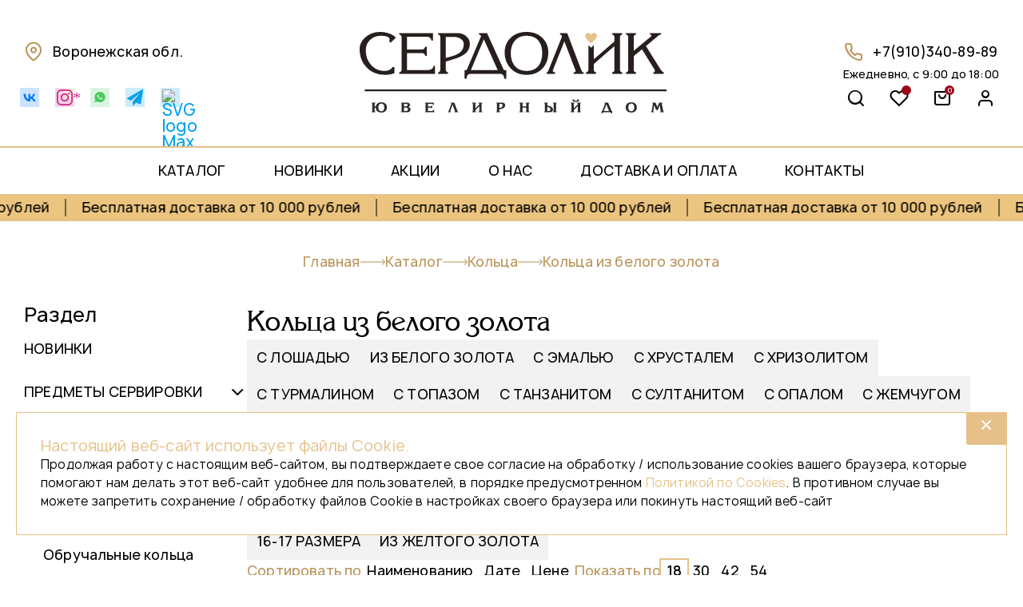

--- FILE ---
content_type: text/html; charset=UTF-8
request_url: https://serdolikgold.ru/catalog/rings/filter/material-is-beloye-zoloto/
body_size: 34818
content:
<!DOCTYPE html>
<html xmlns="http://www.w3.org/1999/xhtml" xml:lang="ru" lang="ru">

<head>
	<meta http-equiv="X-UA-Compatible" content="IE=edge" />

	<link rel="shortcut icon" href="/assets/img/favicon.ico">
	<!-- build:css -->
	<!-- <link href="https://fonts.googleapis.com/css?family=Rubik:400,500,700,900&amp;subset=cyrillic" rel="stylesheet">-->

	<link rel="stylesheet" type="text/css" href="https://cdnjs.cloudflare.com/ajax/libs/slick-carousel/1.9.0/slick.min.css">
	<link rel="stylesheet" href="https://cdnjs.cloudflare.com/ajax/libs/jquery-nice-select/1.1.0/css/nice-select.min.css">
	<meta name="viewport" content="width=device-width, initial-scale=1.0">
	<link href="/assets/fontello/css/animation.css" rel="stylesheet" type="text/css" />
	<link rel="stylesheet" href="/assets/fonts/stylesheet.css">
	<link rel="stylesheet" href="/assets/css/main.css?v=1768451497">
	<!-- endbuild -->

	<!-- fancybox -->
	<link rel="stylesheet" href="https://cdnjs.cloudflare.com/ajax/libs/fancybox/3.3.5/jquery.fancybox.min.css">

	<!-- fancybox -->
	<meta name="yandex-verification" content="268723a4fc3bdf0e">
	<meta http-equiv="Content-Type" content="text/html; charset=UTF-8" />
<meta name="robots" content="index, follow" />
<meta name="keywords" content="Кольца из белого золота" />
<meta name="description" content="Каталог колец из белого золота. Изысканные ювелирные изделия с драгоценными камнями по выгодной цене. Каталог украшений известных брендов в Ювелирном Доме Сердолик в Воронеже. Фото и цены на сайте. Звоните +7 910 340-89-89" />
<link href="/bitrix/js/ui/design-tokens/dist/ui.design-tokens.min.css?175429337523463" type="text/css"  rel="stylesheet" />
<link href="/bitrix/js/ui/fonts/opensans/ui.font.opensans.min.css?17104441342320" type="text/css"  rel="stylesheet" />
<link href="/bitrix/js/main/popup/dist/main.popup.bundle.min.css?175429345428056" type="text/css"  rel="stylesheet" />
<link href="/bitrix/cache/css/s1/serdolik/page_b54a0831d022bd2e3b791ffa7fd73255/page_b54a0831d022bd2e3b791ffa7fd73255_v1.css?176879920410143" type="text/css"  rel="stylesheet" />
<link href="/bitrix/cache/css/s1/serdolik/template_f8ad75cf9a52a7d58177170e7dfbd27d/template_f8ad75cf9a52a7d58177170e7dfbd27d_v1.css?17687992045232" type="text/css"  data-template-style="true" rel="stylesheet" />
<script>if(!window.BX)window.BX={};if(!window.BX.message)window.BX.message=function(mess){if(typeof mess==='object'){for(let i in mess) {BX.message[i]=mess[i];} return true;}};</script>
<script>(window.BX||top.BX).message({"pull_server_enabled":"N","pull_config_timestamp":1767070139,"pull_guest_mode":"N","pull_guest_user_id":0});(window.BX||top.BX).message({"PULL_OLD_REVISION":"Для продолжения корректной работы с сайтом необходимо перезагрузить страницу."});</script>
<script>(window.BX||top.BX).message({"JS_CORE_LOADING":"Загрузка...","JS_CORE_NO_DATA":"- Нет данных -","JS_CORE_WINDOW_CLOSE":"Закрыть","JS_CORE_WINDOW_EXPAND":"Развернуть","JS_CORE_WINDOW_NARROW":"Свернуть в окно","JS_CORE_WINDOW_SAVE":"Сохранить","JS_CORE_WINDOW_CANCEL":"Отменить","JS_CORE_WINDOW_CONTINUE":"Продолжить","JS_CORE_H":"ч","JS_CORE_M":"м","JS_CORE_S":"с","JSADM_AI_HIDE_EXTRA":"Скрыть лишние","JSADM_AI_ALL_NOTIF":"Показать все","JSADM_AUTH_REQ":"Требуется авторизация!","JS_CORE_WINDOW_AUTH":"Войти","JS_CORE_IMAGE_FULL":"Полный размер"});</script>

<script src="/bitrix/js/main/core/core.min.js?1754293481230432"></script>

<script>BX.Runtime.registerExtension({"name":"main.core","namespace":"BX","loaded":true});</script>
<script>BX.setJSList(["\/bitrix\/js\/main\/core\/core_ajax.js","\/bitrix\/js\/main\/core\/core_promise.js","\/bitrix\/js\/main\/polyfill\/promise\/js\/promise.js","\/bitrix\/js\/main\/loadext\/loadext.js","\/bitrix\/js\/main\/loadext\/extension.js","\/bitrix\/js\/main\/polyfill\/promise\/js\/promise.js","\/bitrix\/js\/main\/polyfill\/find\/js\/find.js","\/bitrix\/js\/main\/polyfill\/includes\/js\/includes.js","\/bitrix\/js\/main\/polyfill\/matches\/js\/matches.js","\/bitrix\/js\/ui\/polyfill\/closest\/js\/closest.js","\/bitrix\/js\/main\/polyfill\/fill\/main.polyfill.fill.js","\/bitrix\/js\/main\/polyfill\/find\/js\/find.js","\/bitrix\/js\/main\/polyfill\/matches\/js\/matches.js","\/bitrix\/js\/main\/polyfill\/core\/dist\/polyfill.bundle.js","\/bitrix\/js\/main\/core\/core.js","\/bitrix\/js\/main\/polyfill\/intersectionobserver\/js\/intersectionobserver.js","\/bitrix\/js\/main\/lazyload\/dist\/lazyload.bundle.js","\/bitrix\/js\/main\/polyfill\/core\/dist\/polyfill.bundle.js","\/bitrix\/js\/main\/parambag\/dist\/parambag.bundle.js"]);
</script>
<script>BX.Runtime.registerExtension({"name":"fx","namespace":"window","loaded":true});</script>
<script>BX.Runtime.registerExtension({"name":"ui.design-tokens","namespace":"window","loaded":true});</script>
<script>BX.Runtime.registerExtension({"name":"ui.fonts.opensans","namespace":"window","loaded":true});</script>
<script>BX.Runtime.registerExtension({"name":"main.popup","namespace":"BX.Main","loaded":true});</script>
<script>BX.Runtime.registerExtension({"name":"popup","namespace":"window","loaded":true});</script>
<script>(window.BX||top.BX).message({"LANGUAGE_ID":"ru","FORMAT_DATE":"DD.MM.YYYY","FORMAT_DATETIME":"DD.MM.YYYY HH:MI:SS","COOKIE_PREFIX":"BITRIX_SM","SERVER_TZ_OFFSET":"10800","UTF_MODE":"Y","SITE_ID":"s1","SITE_DIR":"\/","USER_ID":"","SERVER_TIME":1769076799,"USER_TZ_OFFSET":0,"USER_TZ_AUTO":"Y","bitrix_sessid":"a03ff5c570ebba3e3fe265b62c54c5f7"});</script>


<script  src="/bitrix/cache/js/s1/serdolik/kernel_main/kernel_main_v1.js?1768880662196377"></script>
<script src="/bitrix/js/pull/protobuf/protobuf.min.js?171044413376433"></script>
<script src="/bitrix/js/pull/protobuf/model.min.js?171044413314190"></script>
<script src="/bitrix/js/main/core/core_promise.min.js?17104441372490"></script>
<script src="/bitrix/js/rest/client/rest.client.min.js?17104441449240"></script>
<script src="/bitrix/js/pull/client/pull.client.min.js?171044413349554"></script>
<script src="/bitrix/js/main/popup/dist/main.popup.bundle.min.js?175429348066962"></script>
<script>BX.setJSList(["\/bitrix\/js\/main\/core\/core_fx.js","\/bitrix\/js\/main\/pageobject\/pageobject.js","\/bitrix\/js\/main\/core\/core_window.js","\/bitrix\/js\/main\/date\/main.date.js","\/bitrix\/js\/main\/core\/core_date.js","\/bitrix\/js\/main\/dd.js","\/bitrix\/js\/main\/core\/core_uf.js","\/bitrix\/js\/main\/core\/core_dd.js","\/bitrix\/js\/main\/core\/core_tooltip.js","\/bitrix\/js\/main\/session.js","\/bitrix\/js\/main\/utils.js","\/local\/components\/serdolik\/seo.filter.preset\/templates\/menu\/script.js","\/local\/templates\/serdolik\/components\/serdolik\/catalog.smart.filter\/activ\/script.js","\/local\/components\/serdolik\/seo.filter.preset\/templates\/.default\/script.js","\/local\/templates\/serdolik\/components\/bitrix\/catalog.section\/catalog\/script.js","\/local\/components\/serdolik\/seo.filter.preset\/templates\/preset_search\/script.js","\/bitrix\/components\/bitrix\/search.suggest.input\/templates\/.default\/script.js"]);</script>
<script>BX.setCSSList(["\/local\/templates\/serdolik\/components\/bitrix\/catalog.section.list\/Catalog_section\/style.css","\/local\/templates\/serdolik\/components\/serdolik\/catalog.smart.filter\/activ\/style.css","\/local\/templates\/serdolik\/components\/bitrix\/catalog.section\/catalog\/style.css","\/local\/templates\/serdolik\/components\/bitrix\/breadcrumb\/template1\/style.css","\/local\/templates\/serdolik\/components\/bitrix\/system.auth.changepasswd\/changepasswd\/style.css","\/local\/templates\/serdolik\/components\/bitrix\/system.auth.form\/auth\/style.css","\/local\/templates\/serdolik\/components\/bitrix\/main.register\/register\/style.css","\/local\/templates\/serdolik\/components\/bitrix\/form.result.new\/form\/style.css","\/bitrix\/components\/bitrix\/system.show_message\/templates\/.default\/style.css","\/bitrix\/components\/bitrix\/search.suggest.input\/templates\/.default\/style.css","\/local\/templates\/serdolik\/styles.css"]);</script>
<script type="text/javascript">
					(function () {
						"use strict";

						var counter = function ()
						{
							var cookie = (function (name) {
								var parts = ("; " + document.cookie).split("; " + name + "=");
								if (parts.length == 2) {
									try {return JSON.parse(decodeURIComponent(parts.pop().split(";").shift()));}
									catch (e) {}
								}
							})("BITRIX_CONVERSION_CONTEXT_s1");

							if (cookie && cookie.EXPIRE >= BX.message("SERVER_TIME"))
								return;

							var request = new XMLHttpRequest();
							request.open("POST", "/bitrix/tools/conversion/ajax_counter.php", true);
							request.setRequestHeader("Content-type", "application/x-www-form-urlencoded");
							request.send(
								"SITE_ID="+encodeURIComponent("s1")+
								"&sessid="+encodeURIComponent(BX.bitrix_sessid())+
								"&HTTP_REFERER="+encodeURIComponent(document.referrer)
							);
						};

						if (window.frameRequestStart === true)
							BX.addCustomEvent("onFrameDataReceived", counter);
						else
							BX.ready(counter);
					})();
				</script>



<script  src="/bitrix/cache/js/s1/serdolik/template_e3a1e49200e0b77c618f48c6e4acd159/template_e3a1e49200e0b77c618f48c6e4acd159_v1.js?17687992028572"></script>
<script  src="/bitrix/cache/js/s1/serdolik/page_49ccad95a2b3c252757f1748fe19ed78/page_49ccad95a2b3c252757f1748fe19ed78_v1.js?176879935235121"></script>

	<title>Кольца из белого золота в Воронеже - Купить золотые и серебряные Кольца в магазине «Сердолик» в Воронеже. Каталог колец с фото и ценами</title>
	<meta name="google-site-verification" content="vGpYwCWnp0DP379EJbmSMD0hQn0dQJnnHLix7wAGB6M" />
	<meta name="yandex-verification" content="d44aef54b1c37926" />
	<script src="https://ajax.googleapis.com/ajax/libs/jquery/2.2.0/jquery.min.js"></script>
	<!--<script type="text/javascript" src="//code.jquery.com/jquery-1.11.0.min.js"></script>
	<script type="text/javascript" src="//code.jquery.com/jquery-migrate-1.2.1.min.js"></script>-->
	<script type="text/javascript" src="/assets/js/slick.min.js"></script>
	<!-- Facebook Pixel Code -->
		<!-- End Facebook Pixel Code
	<script src="https://maps.googleapis.com/maps/api/js?key=AIzaSyBQKvcGjOqOqnIuWmqT7EK2R2YshCPSJUM&callback=initMap"></script>
 -->
	<!-- Google tag (gtag.js)-->
	<script async src="https://www.googletagmanager.com/gtag/js?id=G-YYL2S2L0L8"></script>
	<script src="https://api-maps.yandex.ru/2.1?apikey=3e227317-8385-4f3c-aff4-8bb0e1de7f75&load=package.full&lang=ru_RU"></script>

	<script>
		window.dataLayer = window.dataLayer || [];

		function gtag() {
			dataLayer.push(arguments);
		}
		gtag('js', new Date());

		gtag('config', 'G-YYL2S2L0L8');
	</script>
</head>

<body>
	<div id="page-wrapper">
		<div id="panel"></div>
		<header class="col align_center">
			
			<div class="contener row align_center justify_between">
				<div class="left_header col align_center justify_between tab_hide">
					<a href="#popup_city" class="city_linck open_popup_a ">
						<i class="icon_fon">&#xE806;</i>
						Воронежская обл.					</a>
					<ul class="seti_block row align_center">
						<li><a href="https://vk.com/serdolikgold" target="_blank" class="vk"><i class="icon_fon">&#xE829;</i></a></li>

						<li><a href="https://www.instagram.com/serdolik_gold/" target="_blank" class="inst"><i class="icon_fon">&#xE815;*</i></a></li>

						<li><a href="https://wa.me/+79103408989" target="_blank" class="what"><i class="icon_fon">&#xE82A;</i></a></li>
						<li><a href="https://t.me/serdolikgold" target="_blank" class="tg"><i class="icon_fon">&#xF1D8;</i></a></li>
						<li><a href="https://max.ru/u/f9LHodD0cOJP0c6-9OOJJ8LN72kUtiI7pBJNZPVqHwkG4pVoUsoI0F5_r0U" target="_blank" class="tg"><img src="https://logo-teka.com/wp-content/uploads/2025/07/max-messenger-sign-logo.svg" alt="SVG logo Max" style="max-width:20px;" /></a></li>
					</ul>
				</div>
				<div class="hide tab_show momil_menu_linck">
					<a href="javascript:void(0)" class="open"><i class="icon_fon">&#xE801;</i></a>
					<a href="javascript:void(0)" class="close hide"><i class="icon_fon">&#xE81D;</i></a>
					<a href="/" class="what"><i class="icon_fon">&#xE82A;</i></a>
				</div>
				<div class="center_header col align_center">
					<a href="/" class="logo">
						<svg width="384" height="102" viewBox="0 0 384 102" fill="none" xmlns="http://www.w3.org/2000/svg">
							<path d="M43.5299 43.8827V51.4585C42.2816 52.1575 40.5655 52.7066 38.3813 53.0934C36.1971 53.493 34.0647 53.6924 31.9844 53.6924C22.4668 53.6924 14.7567 50.6347 8.85412 44.5315C2.95109 38.4284 0 30.7653 0 21.5422C0 15.5511 2.60006 10.4218 7.80105 6.12828C12.7935 2.04689 18.5403 0 25.0416 0C29.2019 0 33.0245 0.599351 36.509 1.79724C39.9935 2.99554 42.9579 4.74297 45.4022 7.03947L38.6933 13.4795L36.8991 11.7568C37.3149 10.8584 37.523 10.0844 37.523 9.43565C37.523 7.78835 36.5348 6.60238 34.5587 5.87862C32.5825 5.15487 29.8782 4.79281 26.4456 4.79281C21.037 4.79281 16.5513 6.52744 12.9887 9.98475C9.42615 13.4544 7.64484 17.7978 7.64484 23.0272C7.64484 30.1165 9.77717 36.1195 14.0418 41.0495C18.5146 46.1792 24.1833 48.75 31.048 48.75C33.5446 48.75 35.677 48.3258 37.445 47.4644C39.2134 46.6035 40.3574 45.4052 40.8775 43.8827H43.5299ZM49.6149 1.4228H91.6626V10.7085H89.7123C89.7123 9.46075 89.2055 8.37494 88.1914 7.45139C87.177 6.52744 85.9939 6.06564 84.6417 6.06564H59.2882V22.0164H78.2448C79.0769 22.0164 79.9089 21.6419 80.741 20.893C81.5735 20.1441 81.9893 19.3705 81.9893 18.5714H83.9397V29.9542H81.9893C81.9893 28.9058 81.6121 28.0696 80.8582 27.4456C80.1042 26.8215 79.2331 26.5092 78.2448 26.5092H59.2882V47.6267H86.1239C87.84 47.6267 89.3093 47.1275 90.5315 46.1294C91.7536 45.1309 92.3647 43.9577 92.3647 42.6095H94.315V52.4195H49.6149V50.5473C50.395 50.5473 51.0581 50.2355 51.6043 49.6114C52.1502 48.9873 52.4231 48.2508 52.4231 47.4022V6.44012C52.4231 5.59155 52.1502 4.85498 51.6043 4.23091C51.0581 3.60725 50.395 3.29502 49.6149 3.29502V1.4228ZM98.1377 1.4228H122.555C126.664 1.4228 130.252 2.7208 133.321 5.31677C136.389 7.90038 137.923 11.1703 137.923 15.1017C137.923 19.745 136.155 23.6261 132.619 26.7716C129.914 29.1678 125.909 31.2769 120.605 33.1244C116.34 34.4722 112.076 35.7949 107.811 37.0929V47.4022C107.811 48.2508 108.084 48.9873 108.63 49.6114C109.176 50.2355 109.839 50.5473 110.619 50.5473V52.4195H98.1377V50.5473C98.9178 50.5473 99.5808 50.2355 100.127 49.6114C100.673 48.9873 100.946 48.2508 100.946 47.4022V6.44012C100.946 5.59155 100.673 4.85498 100.127 4.23091C99.5808 3.60725 98.9178 3.29502 98.1377 3.29502V1.4228ZM107.811 6.21561V32.5003C113.22 31.1022 116.626 30.1536 118.031 29.6547C121.879 28.2566 124.765 26.5842 126.689 24.6374C129.082 22.191 130.278 19.0706 130.278 15.2768C130.278 12.5807 129.069 10.3967 126.651 8.72423C124.232 7.0518 121.489 6.21561 118.421 6.21561H107.811ZM131.292 47.6267H133.945L151.497 6.36554C151.653 5.92848 151.731 5.5664 151.731 5.26693C151.731 4.58066 151.484 4.08138 150.99 3.76914C150.496 3.45731 149.911 3.29502 149.235 3.29502V1.4228H159.376L180.361 47.6267H183.481V58.5601H180.829C180.829 56.5631 180.387 55.0406 179.503 53.9923C178.619 52.9439 177.111 52.4195 174.978 52.4195H139.795C137.455 52.4195 135.843 52.9686 134.959 54.0668C134.283 54.9158 133.945 56.4136 133.945 58.5601H131.292V47.6267ZM172.703 47.6267L155.385 9.12381L139.249 47.6267H172.703ZM208.757 48.75C215.57 48.75 220.666 46.5285 224.047 42.0979C226.959 38.2537 228.415 33.0494 228.415 26.4717C228.415 20.2438 226.985 15.2393 224.125 11.445C220.744 7.01435 215.622 4.79281 208.757 4.79281C202.308 4.79281 197.315 7.01435 193.779 11.445C190.658 15.3888 189.098 20.3937 189.098 26.4717C189.098 32.6997 190.554 37.7796 193.466 41.7234C196.951 46.4037 202.048 48.75 208.757 48.75ZM208.757 53.6924C200.331 53.6924 193.571 50.7969 188.474 45.0184C183.793 39.6893 181.453 33.2492 181.453 25.7233C181.453 18.4466 183.871 12.3937 188.708 7.55108C193.753 2.52143 200.435 0 208.757 0C217.078 0 223.761 2.52143 228.806 7.55108C233.642 12.3439 236.06 18.3967 236.06 25.7233C236.06 33.4984 233.798 39.976 229.274 45.1684C224.281 50.8468 217.442 53.6924 208.757 53.6924ZM280.137 52.4195H267.811V50.5473C268.591 50.5473 269.202 50.3978 269.644 50.0979C270.086 49.7984 270.307 49.3741 270.307 48.825C270.307 48.5754 270.229 48.3258 270.073 48.0762L256.161 11.7696L241.898 47.5522C241.755 47.9513 241.677 48.3006 241.677 48.6005C241.677 49.2493 241.989 49.7362 242.613 50.0608C243.237 50.385 243.836 50.5473 244.408 50.5473V52.4195H234.032V50.5473C234.604 50.5473 235.085 50.273 235.475 49.7239C235.866 49.1744 236.217 48.4007 236.528 47.4022L252.833 6.73957C252.989 6.30293 253.067 5.90334 253.067 5.56638C253.067 4.88011 252.82 4.33104 252.326 3.91911C251.832 3.50718 251.325 3.29502 250.805 3.29502V1.4228H259.698L277.328 47.7017C277.848 48.9 278.264 49.6736 278.576 50.0233C278.888 50.3726 279.408 50.5473 280.137 50.5473V52.4195ZM293.009 34.2098L318.843 11.9192L318.83 6.41538C318.83 5.57916 318.557 4.84263 318.011 4.21856C317.465 3.60726 316.802 3.29502 316.022 3.29502V1.4228H328.504V3.29502C327.723 3.29502 327.06 3.60725 326.514 4.23091C325.968 4.85498 325.695 5.59155 325.695 6.44012V47.4022C325.695 48.2508 325.968 48.9873 326.514 49.6114C327.06 50.2355 327.723 50.5473 328.504 50.5473V52.4195H316.022V50.5473C316.802 50.5473 317.465 50.2355 318.011 49.6114C318.557 48.9873 318.83 48.2508 318.83 47.4022V17.673L293.009 40.0633V47.3771C293.009 48.2384 293.281 48.975 293.828 49.599C294.374 50.2355 295.037 50.5473 295.817 50.5473V52.4195H283.335V50.5473C284.115 50.5473 284.778 50.2355 285.325 49.6114C285.87 48.9873 286.143 48.2508 286.143 47.4022V16.5052C287.204 17.5749 288.39 18.6451 289.576 19.7149C290.762 18.6451 291.948 17.5749 293.009 16.5052V34.2098ZM336.07 47.4022V6.44012C336.07 5.59155 335.797 4.85498 335.251 4.23091C334.705 3.60725 334.042 3.29502 333.262 3.29502V1.4228H345.744V3.29502C344.964 3.29502 344.3 3.60725 343.755 4.23091C343.208 4.85498 342.935 5.57916 342.935 6.42773V23.5887L364.701 5.54168C365.013 5.25457 365.168 4.96745 365.168 4.66798C365.168 4.33103 364.986 4.0188 364.622 3.73209C364.259 3.44498 363.842 3.29502 363.374 3.29502V1.4228H377.338V3.29502C376.61 3.29502 376.012 3.38237 375.531 3.54467C375.063 3.70697 374.309 4.21859 373.268 5.06716L358.213 17.6478L376.636 47.1777C377.364 48.2261 377.91 48.9247 378.274 49.2745C379.106 50.123 379.861 50.5473 380.537 50.5473V52.4195H367.587V50.5473C368.835 50.5473 369.459 49.9232 369.459 48.6751C369.459 48.1886 369.329 47.7141 369.056 47.2651L353.298 21.7292L342.935 30.2162V47.4022C342.935 48.2508 343.208 48.9873 343.755 49.6114C344.3 50.2355 344.964 50.5473 345.744 50.5473V52.4195H333.262V50.5473C334.042 50.5473 334.705 50.2355 335.251 49.6114C335.797 48.9873 336.07 48.2508 336.07 47.4022Z" fill="#261F1D" />
							<path d="M6.42188 72.0433H384V74.2233H6.42188V72.0433Z" fill="#261F1D" />
							<path d="M289.576 3.72177C290.486 2.07859 291.397 1.2572 293.219 1.2572C295.23 1.2572 296.862 2.72941 296.862 4.54313C296.862 7.8295 293.219 11.1159 289.576 14.4018C285.933 11.1159 282.29 7.8295 282.29 4.54313C282.29 2.72941 283.922 1.2572 285.933 1.2572C287.755 1.2572 288.665 2.07859 289.576 3.72177Z" fill="#E5C189" />
							<path d="M18.7884 90.0104V93.1571H20.2775C20.538 91.6029 21.2666 90.3704 22.4639 89.4625C23.6611 88.5542 25.2215 88.1015 27.1444 88.1015C29.3157 88.1015 31.0275 88.6914 32.2805 89.8674C33.4967 91.0105 34.1043 92.538 34.1043 94.4522C34.1043 96.3907 33.4937 97.9507 32.2715 99.1358C31.0494 100.318 29.3402 100.91 27.1444 100.91C25.0477 100.91 23.3633 100.342 22.0918 99.2042C20.8203 98.0669 20.1844 96.5872 20.1844 94.7649H18.7884V98.9987C18.7884 99.2252 18.8756 99.4155 19.0489 99.5704C19.2227 99.7253 19.4214 99.8027 19.6446 99.8027V100.589H14.9551V99.8027C15.1782 99.8027 15.3769 99.7253 15.5503 99.5704C15.7241 99.4155 15.8112 99.2252 15.8112 98.9987V90.0132C15.8112 89.7867 15.7241 89.5964 15.5503 89.4415C15.3769 89.2866 15.1782 89.2092 14.9551 89.2092V88.4232H19.6446V89.2092C19.4214 89.2092 19.2227 89.2866 19.0489 89.4415C18.8756 89.5935 18.7884 89.7838 18.7884 90.0104ZM30.8477 94.4522C30.8477 92.9907 30.5748 91.8682 30.0289 91.0822C29.4084 90.1916 28.4472 89.7451 27.1444 89.7451C25.8415 89.7451 24.8803 90.1916 24.2598 91.0822C23.7139 91.8682 23.441 92.9907 23.441 94.4522C23.441 95.9022 23.7139 97.0366 24.2598 97.8584C24.8803 98.7964 25.8415 99.2668 27.1444 99.2668C28.4472 99.2668 29.4084 98.8141 30.0289 97.912C30.5748 97.1141 30.8477 95.9619 30.8477 94.4522ZM51.7091 88.4232H59.7299C60.5735 88.4232 61.3211 88.7062 61.9725 89.2689C62.6235 89.8316 62.9492 90.5191 62.9492 91.3261C62.9492 91.9188 62.7539 92.4514 62.363 92.919C61.9725 93.3894 61.4297 93.7289 60.7349 93.9431C61.6155 94.1099 62.3386 94.4909 62.9028 95.0866C63.4671 95.6822 63.7495 96.3668 63.7495 97.1408C63.7495 98.1768 63.2968 99.0225 62.3909 99.6775C61.5597 100.285 60.586 100.589 59.4694 100.589H51.7091V99.8027C51.9323 99.8027 52.131 99.7253 52.3043 99.5704C52.4781 99.4155 52.5652 99.2252 52.5652 98.9987V90.0132C52.5652 89.7986 52.4751 89.6112 52.2953 89.4506C52.1155 89.2895 51.9198 89.2092 51.7091 89.2092V88.4232ZM55.5425 89.9062V93.1571H58.2782C58.7373 93.1571 59.1283 93.0022 59.4505 92.6957C59.7732 92.386 59.9346 91.9901 59.9346 91.5048C59.9346 91.055 59.7483 90.6773 59.3763 90.3675C59.0042 90.0606 58.5511 89.9062 58.0177 89.9062H55.5425ZM55.5425 94.7649V98.9451H58.1108C58.7807 98.9451 59.3454 98.7429 59.8041 98.3379C60.2633 97.933 60.4929 97.4325 60.4929 96.8373C60.4929 96.2655 60.2573 95.7774 59.7857 95.3725C59.3141 94.9675 58.7558 94.7649 58.1108 94.7649H55.5425ZM93.1342 100.589H81.7079V99.8027C81.9311 99.8027 82.1297 99.7253 82.3031 99.5704C82.4769 99.4155 82.564 99.2252 82.564 98.9987V90.0132C82.564 89.7867 82.4769 89.5964 82.3031 89.4415C82.1297 89.2866 81.9311 89.2092 81.7079 89.2092V88.4232H92.7064V91.1563H91.6267C91.6267 90.8231 91.4842 90.5521 91.1988 90.3436C90.9135 90.1352 90.5908 90.031 90.2312 90.031H85.5413V93.1571H88.8541C89.1022 93.1571 89.3129 93.0739 89.4866 92.907C89.6604 92.7402 89.7471 92.538 89.7471 92.2999H90.7521V95.6225H89.7471C89.7471 95.3844 89.6604 95.1817 89.4866 95.0149C89.3129 94.8485 89.1022 94.7649 88.8541 94.7649H85.5413V98.9451H90.3985C90.8328 98.9451 91.2173 98.8232 91.5525 98.5789C91.8872 98.335 92.055 98.0343 92.055 97.6768H93.1342V100.589ZM123.3 100.589H118.536V99.8027C118.983 99.8027 119.206 99.5881 119.206 99.1597C119.206 99.0407 119.182 98.9155 119.132 98.7845L116.337 91.0048L113.539 98.6802C113.459 98.8825 113.418 99.0493 113.418 99.1803C113.418 99.3681 113.484 99.5197 113.614 99.633C113.744 99.7463 113.903 99.8027 114.088 99.8027V100.589H110.59V99.8027C110.776 99.8027 110.95 99.7014 111.111 99.4991C111.235 99.3443 111.347 99.1239 111.446 98.838L114.703 90.0845C114.74 89.9803 114.759 89.8852 114.759 89.8048C114.759 89.6289 114.681 89.486 114.526 89.376C114.371 89.266 114.194 89.2092 113.996 89.2092V88.4232H118.425L122.333 98.8738C122.469 99.1832 122.606 99.4155 122.742 99.5704C122.879 99.7253 123.065 99.8027 123.3 99.8027V100.589ZM153.466 100.589H148.777V99.8027C149.013 99.8027 149.214 99.7282 149.382 99.5795C149.549 99.4304 149.633 99.2372 149.633 98.9987V93.0142L144.627 97.9268V98.9987C144.627 99.2252 144.714 99.4155 144.887 99.5704C145.061 99.7253 145.259 99.8027 145.483 99.8027V100.589H140.793V99.8027C141.016 99.8027 141.215 99.7253 141.388 99.5704C141.562 99.4155 141.649 99.2252 141.649 98.9987V90.0132C141.649 89.7867 141.562 89.5964 141.388 89.4415C141.215 89.2866 141.016 89.2092 140.793 89.2092V88.4232H145.483V89.2092C145.259 89.2092 145.061 89.2866 144.887 89.4415C144.714 89.5964 144.627 89.7867 144.627 90.0104V95.6789L149.63 90.7963L149.633 90.0013C149.633 89.778 149.546 89.5902 149.372 89.4386C149.198 89.2866 149 89.2092 148.777 89.2092V88.4232H153.466V89.2092C153.243 89.2092 153.045 89.2866 152.871 89.4415C152.697 89.5964 152.61 89.7867 152.61 90.0132V98.9987C152.61 99.2252 152.697 99.4155 152.871 99.5704C153.045 99.7253 153.243 99.8027 153.466 99.8027V100.589ZM170.997 88.4232H178.329C179.346 88.4232 180.236 88.7388 180.999 89.367C181.762 89.9984 182.144 90.7963 182.144 91.7578C182.144 92.8177 181.772 93.714 181.027 94.4522C180.382 95.0923 179.464 95.6225 178.273 96.0393C177.33 96.3606 176.183 96.6288 174.83 96.843V98.9987C174.83 99.2252 174.917 99.4155 175.09 99.5704C175.264 99.7253 175.463 99.8027 175.686 99.8027V100.589H170.997V99.8027C171.22 99.8027 171.418 99.7253 171.592 99.5704C171.766 99.4155 171.853 99.2252 171.853 98.9987V90.0132C171.853 89.7867 171.766 89.5964 171.592 89.4415C171.418 89.2866 171.22 89.2092 170.997 89.2092V88.4232ZM174.83 89.9062V95.2295C175.971 95.1105 176.89 94.8246 177.585 94.3719C178.49 93.7886 178.943 92.9726 178.943 91.9246C178.943 91.3174 178.72 90.8289 178.273 90.4598C177.826 90.0907 177.293 89.9062 176.673 89.9062H174.83ZM212.422 100.589H207.732V99.8027C207.955 99.8027 208.154 99.7253 208.327 99.5704C208.501 99.4155 208.588 99.2252 208.588 98.9987V94.7649H203.638V98.9987C203.638 99.2252 203.725 99.4155 203.898 99.5704C204.072 99.7253 204.27 99.8027 204.494 99.8027V100.589H199.804V99.8027C200.027 99.8027 200.226 99.7253 200.399 99.5704C200.573 99.4155 200.66 99.2252 200.66 98.9987V90.0132C200.66 89.7867 200.573 89.5964 200.399 89.4415C200.226 89.2866 200.027 89.2092 199.804 89.2092V88.4232H204.494V89.2092C204.27 89.2092 204.072 89.2866 203.898 89.4415C203.725 89.5935 203.638 89.7838 203.638 90.0104V93.1571H208.588V90.0104C208.588 89.7838 208.501 89.5935 208.327 89.4415C208.154 89.2866 207.955 89.2092 207.732 89.2092V88.4232H212.422V89.2092C212.198 89.2092 212 89.2866 211.826 89.4415C211.652 89.5964 211.566 89.7867 211.566 90.0132V98.9987C211.566 99.2252 211.652 99.4155 211.826 99.5704C212 99.7253 212.198 99.8027 212.422 99.8027V100.589ZM241.843 88.4232H246.533V89.2092C246.31 89.2092 246.111 89.2866 245.938 89.4415C245.764 89.5964 245.677 89.7867 245.677 90.0132V98.9987C245.677 99.2252 245.764 99.4155 245.938 99.5704C246.111 99.7253 246.31 99.8027 246.533 99.8027V100.589H241.843V99.8027C242.067 99.8027 242.265 99.7253 242.439 99.5704C242.613 99.4155 242.699 99.2252 242.699 98.9987V90.0132C242.699 89.7867 242.613 89.5964 242.439 89.4415C242.265 89.2866 242.067 89.2092 241.843 89.2092V88.4232ZM234.641 90.0132V92.2043C235.87 92.3592 236.912 92.5676 237.768 92.8296C239.009 93.2106 239.976 93.7231 240.671 94.3632C241.527 95.1492 241.955 96.1106 241.955 97.2541C241.955 98.2156 241.577 99.0135 240.82 99.645C240.063 100.273 239.17 100.589 238.14 100.589H230.808V99.8027C231.031 99.8027 231.23 99.7253 231.403 99.5704C231.577 99.4155 231.664 99.2252 231.664 98.9987V90.0132C231.664 89.7867 231.577 89.5964 231.403 89.4415C231.23 89.2866 231.031 89.2092 230.808 89.2092V88.4232H235.497V89.2092C235.274 89.2092 235.076 89.2866 234.902 89.4415C234.728 89.5964 234.641 89.7867 234.641 90.0132ZM234.641 93.7647V99.0168H236.502C237.123 99.0168 237.637 98.8619 238.047 98.5521C238.506 98.2069 238.736 97.7245 238.736 97.105C238.736 96.1407 238.339 95.3725 237.545 94.8007C236.874 94.3126 235.907 93.9669 234.641 93.7647ZM274.876 85.7613C274.565 86.3331 274.029 86.7796 273.266 87.1013C272.503 87.4231 271.569 87.5837 270.465 87.5837C269.373 87.5837 268.446 87.4288 267.683 87.119C266.92 86.8097 266.39 86.357 266.092 85.7613L267.785 84.1359L268.437 84.5288C268.387 84.6598 268.362 84.8028 268.362 84.9577C268.362 85.3506 268.558 85.6604 268.948 85.8866C269.339 86.1127 269.844 86.226 270.465 86.226C271.098 86.226 271.612 86.1098 272.009 85.8775C272.407 85.6456 272.605 85.321 272.605 84.9041C272.605 84.7851 272.587 84.6598 272.549 84.5288L273.163 84.1359L274.876 85.7613ZM276.792 100.589H272.103V99.8027C272.339 99.8027 272.54 99.7282 272.708 99.5795C272.875 99.4304 272.959 99.2372 272.959 98.9987V93.0142L267.952 97.9268V98.9987C267.952 99.2252 268.04 99.4155 268.213 99.5704C268.387 99.7253 268.585 99.8027 268.809 99.8027V100.589H264.119V99.8027C264.342 99.8027 264.541 99.7253 264.714 99.5704C264.888 99.4155 264.975 99.2252 264.975 98.9987V90.0132C264.975 89.7867 264.888 89.5964 264.714 89.4415C264.541 89.2866 264.342 89.2092 264.119 89.2092V88.4232H268.809V89.2092C268.585 89.2092 268.387 89.2866 268.213 89.4415C268.04 89.5964 267.952 89.7867 267.952 90.0104V95.6789L272.956 90.7963L272.959 90.0013C272.959 89.778 272.872 89.5902 272.698 89.4386C272.524 89.2866 272.326 89.2092 272.103 89.2092V88.4232H276.792V89.2092C276.569 89.2092 276.371 89.2866 276.197 89.4415C276.023 89.5964 275.936 89.7867 275.936 90.0132V98.9987C275.936 99.2252 276.023 99.4155 276.197 99.5704C276.371 99.7253 276.569 99.8027 276.792 99.8027V100.589ZM316.077 102H314.812C314.812 101.583 314.737 101.261 314.588 101.035C314.39 100.737 314.086 100.589 313.677 100.589H305.172C304.738 100.589 304.428 100.737 304.241 101.035C304.105 101.25 304.037 101.571 304.037 102H302.771V98.9451H303.572L307.014 90.0487C307.052 89.9445 307.07 89.8493 307.07 89.769C307.07 89.5935 306.999 89.4563 306.856 89.3583C306.714 89.2599 306.537 89.2092 306.326 89.2092V88.4232H310.885L315.258 98.9451H316.077V102ZM312.057 98.9451L308.739 90.674L308.633 90.847L305.578 98.9451H312.057ZM346.82 94.4522C346.82 96.3907 346.209 97.9507 344.987 99.1358C343.765 100.318 342.056 100.91 339.86 100.91C337.714 100.91 336.018 100.312 334.771 99.1177C333.524 97.9211 332.9 96.3669 332.9 94.4522C332.9 92.538 333.518 91.0015 334.752 89.8407C335.986 88.6823 337.689 88.1015 339.86 88.1015C342.031 88.1015 343.744 88.6914 344.997 89.8674C346.212 91.0105 346.82 92.538 346.82 94.4522ZM343.564 94.4522C343.564 92.9907 343.291 91.8682 342.745 91.0822C342.124 90.1916 341.163 89.7451 339.86 89.7451C338.558 89.7451 337.596 90.1916 336.976 91.0822C336.43 91.8682 336.157 92.9907 336.157 94.4522C336.157 95.9022 336.43 97.0366 336.976 97.8584C337.596 98.7964 338.558 99.2668 339.86 99.2668C341.163 99.2668 342.124 98.8141 342.745 97.912C343.291 97.1141 343.564 95.9619 343.564 94.4522ZM380.653 100.589H376.018V99.8027C376.217 99.8027 376.378 99.7253 376.502 99.5704C376.626 99.4155 376.689 99.2252 376.689 99.0019C376.689 98.9303 376.682 98.8767 376.67 98.8409L375.367 91.7639L373.041 97.8197H371.013L368.522 91.7133L367.387 98.838C367.371 98.8977 367.365 98.9513 367.365 98.9987C367.365 99.0465 367.365 99.0823 367.365 99.1062C367.365 99.5704 367.62 99.8027 368.128 99.8027V100.589H364.611V99.8027C364.784 99.8027 364.961 99.6985 365.141 99.4901C365.321 99.2817 365.43 99.0641 365.467 98.838L366.863 90.0668C366.875 90.019 366.881 89.9745 366.881 89.9268C366.881 89.879 366.881 89.8464 366.881 89.8225C366.881 89.4147 366.639 89.2092 366.155 89.2092V88.4232H370.104L372.526 93.9937L374.707 88.4232H378.791V89.2092C378.593 89.2092 378.425 89.2747 378.289 89.4056C378.152 89.5366 378.084 89.7092 378.084 89.9239C378.084 89.9951 378.091 90.0549 378.103 90.1027L379.834 98.8409C379.896 99.1478 379.989 99.3858 380.113 99.5527C380.237 99.7191 380.417 99.8027 380.653 99.8027V100.589Z" fill="#2B2A29" />
						</svg>
					</a>
				</div>
				<div class="right_header col align_center justify_between">
					<a href="tel:+7(910)340-89-89" class="phone flex tab_hide">
						<i class="icon_fon">&#xE80E;</i>
						+7(910)340-89-89					</a>
					<span class="tab_hide" style="font-size: 14px;">
						Ежедневно, с 9:00&nbsp;до&nbsp;18:00
					</span>
					<ul class="row align_center site_icon">
						<li>
							<a class="open_popup_a" href="#search">
								<i class="icon_fon">&#xE805;</i>
							</a>
						</li>
						<li class="tab_hide">
							<a href="/personal/subscribe/">
								<i class="icon_fon">&#xE80C;</i>
								<span class="top-icon-heart"></span>
							</a>
						</li>
						<li class="mobil_hide">
							<a href="/order/">
								<i class="icon_fon">&#xE82C;</i>
								<span class="icon-basket">0</span>
							</a>
						</li>
						<li class="tab_hide">
														<a href="#popup_auth"  class="open_popup_a" data-form='auth_form'>
								<i class="icon_fon">&#xE82B;</i>
							</a>
						</li>
					</ul>
				</div>
			</div>
			<div class="nav w100 tab_hide">

				<nav class="row align_center">
					<a href="javascript:void(0)" id="nav-catalog-root">каталог</a>
					
<div class="sub_menu dropdown">
	<div class="contener row justify_between togle mobil_linck">
		<div class="left">
									<div class="linck-menu highlight togle_block active current" id="e_67" style="order: 540;">
							<a href="/catalog/rings/" data-href="menu_section_koltsa" class="togle_linck no-togle">Кольца</a>
							<div class="marker"></div>

							<div class="sub-sub-menu ">
																				<a href="/catalog/rings/obruchalnye-koltsa/" style="order: 500;">Обручальные кольца</a>
																								<a href="/catalog/rings/pomolvochnye-koltsa/" style="order: 500;">Помолвочные кольца</a>
																								<a href="/catalog/rings/prochie-koltsa/" style="order: 501;">Прочие кольца</a>
																			</div>
															<i class="icon_fon togle_linck arrow_open sdf" data-href="e_67">&#xE80A;</i>
													</div>
												<div class="linck-menu highlight togle_block" id="e_79" style="order: 580;">
							<a href="/catalog/pendant/" data-href="menu_section_podveski" class="togle_linck no-togle">Подвески</a>
							<div class="marker"></div>

							<div class="sub-sub-menu ">
																				<a href="/catalog/pendant/bukvy/" style="order: 10;">Буквы</a>
																								<a href="/catalog/pendant/znaki-zodiaka/" style="order: 10;">Знаки зодиака</a>
																								<a href="/catalog/pendant/ikonki/" style="order: 10;">Иконки</a>
																								<a href="/catalog/pendant/kresty/" style="order: 10;">Кресты</a>
																			</div>
															<i class="icon_fon togle_linck arrow_open sdf" data-href="e_79">&#xE80A;</i>
													</div>
												<div class="linck-menu highlight togle_block" id="e_40" style="order: 500;">
							<a href="/catalog/" data-href="menu_section_vse-yuvelirnye-ukrasheniya" class="togle_linck no-togle">все ювелирные украшения</a>
							<div class="marker"></div>

							<div class="sub-sub-menu ">
															</div>
													</div>
												<div class="linck-menu highlight togle_block" id="e_128" style="order: 660;">
							<a href="/catalog/aksessuary/" data-href="menu_section_aksessuary" class="togle_linck no-togle">Пирсинг</a>
							<div class="marker"></div>

							<div class="sub-sub-menu ">
															</div>
													</div>
												<div class="linck-menu highlight togle_block" id="e_59" style="order: 520;">
							<a href="/catalog/bracelets/" data-href="menu_section_braslety" class="togle_linck no-togle">Браслеты</a>
							<div class="marker"></div>

							<div class="sub-sub-menu ">
															</div>
													</div>
												<div class="linck-menu highlight togle_block" id="e_63" style="order: 530;">
							<a href="/catalog/brooch/" data-href="menu_section_broshi" class="togle_linck no-togle">Броши</a>
							<div class="marker"></div>

							<div class="sub-sub-menu ">
															</div>
													</div>
												<div class="linck-menu highlight togle_block" id="e_71" style="order: 560;">
							<a href="/catalog/kole-category/" data-href="menu_section_kole" class="togle_linck no-togle">Колье</a>
							<div class="marker"></div>

							<div class="sub-sub-menu ">
															</div>
													</div>
												<div class="linck-menu highlight togle_block" id="e_87" style="order: 600;">
							<a href="/catalog/chains/" data-href="menu_section_tsepi" class="togle_linck no-togle">Цепи</a>
							<div class="marker"></div>

							<div class="sub-sub-menu ">
															</div>
													</div>
												<div class="linck-menu highlight togle_block" id="e_96" style="order: 620;">
							<a href="/catalog/cufflinks-and-clips/" data-href="menu_section_zaponki-i-zazhimy" class="togle_linck no-togle">Запонки и зажимы</a>
							<div class="marker"></div>

							<div class="sub-sub-menu ">
															</div>
													</div>
												<div class="linck-menu highlight togle_block" id="e_126" style="order: 650;">
							<a href="/catalog/eksklyuziv/" data-href="menu_section_eksklyuziv" class="togle_linck no-togle">Эксклюзив</a>
							<div class="marker"></div>

							<div class="sub-sub-menu ">
															</div>
													</div>
												<div class="linck-menu highlight togle_block" id="e_166" style="order: 561;">
							<a href="/catalog/lace/" data-href="menu_section_lace" class="togle_linck no-togle">Шнурки</a>
							<div class="marker"></div>

							<div class="sub-sub-menu ">
															</div>
													</div>
												<div class="linck-menu highlight togle_block" id="e_169" style="order: 670;">
							<a href="/catalog/silverware-i-souvenirs/" data-href="menu_section_silverware-i-souvenirs" class="togle_linck no-togle">Предметы сервировки</a>
							<div class="marker"></div>

							<div class="sub-sub-menu ">
																				<a href="/catalog/silverware-i-souvenirs/baby-spoon/" style="order: 500;">Наборы</a>
																								<a href="/catalog/silverware-i-souvenirs/cup/" style="order: 500;">Столовая посуда</a>
																								<a href="/catalog/silverware-i-souvenirs/cutlery-sets/" style="order: 500;">Столовые приборы</a>
																			</div>
															<i class="icon_fon togle_linck arrow_open sdf" data-href="e_169">&#xE80A;</i>
													</div>
												<div class="linck-menu highlight togle_block" id="e_91" style="order: 610;">
							<a href="/catalog/clock/" data-href="menu_section_chasy" class="togle_linck no-togle">Часы</a>
							<div class="marker"></div>

							<div class="sub-sub-menu ">
															</div>
													</div>
												<div class="linck-menu highlight togle_block" id="e_83" style="order: 590;">
							<a href="/catalog/earrings/" data-href="menu_section_sergi" class="togle_linck no-togle">Серьги</a>
							<div class="marker"></div>

							<div class="sub-sub-menu ">
																				<a href="https://serdolikgold.ru/catalog/earrings/kongo/" style="order: 500;">Конго</a>
																								<a href="https://serdolikgold.ru/catalog/earrings/odinochnye/" style="order: 500;">Одиночные</a>
																								<a href="/catalog/earrings/pusety/" style="order: 500;">Пусеты</a>
																			</div>
															<i class="icon_fon togle_linck arrow_open sdf" data-href="e_83">&#xE80A;</i>
													</div>
												<div class="linck-menu highlight execute" style="order: 510;">
							<a href="/new/">НОВИНКИ</a>
							<div class="marker"></div>
						</div>
												<div class="linck-menu highlight execute" style="order: 710;">
							<a href="/catalog/pens/">Сувениры</a>
							<div class="marker"></div>
						</div>
												<div class="linck-menu highlight execute" style="order: 720;">
							<a href="/sales/">Распродажа </a>
							<div class="marker"></div>
						</div>
												<div class="linck-menu highlight execute" style="order: 730;">
							<a href="/jewelryset/">Комплекты</a>
							<div class="marker"></div>
						</div>
									<hr class="hide ">
			<div class="linck-menu" style="order: 2000;">
				<a href="/shares/" class="hide mobil_show">акции</a>
			</div>
			<div class="linck-menu" style="order: 2000;">
				<a href="/about/" class="hide mobil_show">о нас</a>
			</div>
			<div class="linck-menu" style="order: 2000;">
				<a href="/dostavka-i-oplata/" class="hide mobil_show">доставка и оплата</a>
			</div>
			<div class="linck-menu" style="order: 2000;">
				<a href="/shops/" class="hide mobil_show">Контакты</a>
			</div>

		</div>
		<div class="dinamick">
								<div class="section active togle_block" id="menu_section_koltsa">
						<div class="center">
							<a href="/catalog/rings/">Все кольца								<svg xmlns="http://www.w3.org/2000/svg" width="53" height="16" viewBox="0 0 53 16" fill="none">
									<path d="M52.7071 8.70711C53.0976 8.31658 53.0976 7.68342 52.7071 7.29289L46.3431 0.928932C45.9526 0.538408 45.3195 0.538408 44.9289 0.928932C44.5384 1.31946 44.5384 1.95262 44.9289 2.34315L50.5858 8L44.9289 13.6569C44.5384 14.0474 44.5384 14.6805 44.9289 15.0711C45.3195 15.4616 45.9526 15.4616 46.3431 15.0711L52.7071 8.70711ZM52 7H0V9H52V7Z" fill="black" />
								</svg>
							</a>

							<div class="sub_menu_category row justify_between">
																	<div class="item-box" style="order: 10;">
										<p>Подкатегории</p>
																						<a href="/catalog/rings/obruchalnye-koltsa/" style="order: 500;">Обручальные кольца</a>
																								<a href="/catalog/rings/pomolvochnye-koltsa/" style="order: 500;">Помолвочные кольца</a>
																								<a href="/catalog/rings/prochie-koltsa/" style="order: 501;">Прочие кольца</a>
																					</div>
																		<div class="item-box" style="order: 20;">
										<p>материал</p>
																						<a href="/catalog/rings/filter/material-is-zoloto/" style="order: 500;">Золото</a>
																								<a href="/catalog/rings/filter/material-is-serebro/" style="order: 505;">Серебро</a>
																					</div>
																		<div class="item-box" style="order: 30;">
										<p>вставки</p>
																						<a href="/catalog/rings/filter/vstavka-is-bez_vstavki/" style="order: 400;">Без вставки</a>
																								<a href="/catalog/rings/filter/vstavka-is-swarovski/" style="order: 500;">Swarovski</a>
																								<a href="/catalog/rings/filter/vstavka-is-brilliant/" style="order: 500;">бриллиант</a>
																								<a href="/catalog/rings/filter/vstavka-is-granat/" style="order: 500;">Гранат</a>
																								<a href="/catalog/rings/filter/vstavka-is-zhemchug/" style="order: 500;">Жемчуг</a>
																								<a href="/catalog/rings/filter/vstavka-is-izumrud/" style="order: 500;">Изумруд</a>
																								<a href="/catalog/rings/filter/vstavka-is-kvarts/" style="order: 500;">Кварц</a>
																								<a href="/catalog/rings/filter/vstavka-is-oniks/" style="order: 500;">Оникс</a>
																								<a href="/catalog/rings/filter/vstavka-is-rubin/" style="order: 500;">Рубин</a>
																								<a href="/catalog/rings/filter/vstavka-is-sapfir/" style="order: 500;">Сапфир</a>
																								<a href="/catalog/rings/filter/vstavka-is-tanzanit/" style="order: 500;">Танзанит</a>
																								<a href="/catalog/rings/filter/vstavka-is-topaz/" style="order: 500;">Топаз</a>
																								<a href="/catalog/rings/filter/vstavka-is-fianit/" style="order: 500;">Фианит</a>
																								<a href="/catalog/rings/filter/vstavka-is-khrizolit/" style="order: 500;">Хризолит</a>
																								<a href="/catalog/rings/filter/vstavka-is-khrustal/" style="order: 500;">Хрусталь</a>
																								<a href="/catalog/rings/filter/vstavka-is-emal/" style="order: 500;">Эмаль</a>
																					</div>
																		<div class="item-box" style="order: 40;">
										<p>для кого</p>
																						<a href="/catalog/rings/filter/dla_kogo-is-dlya-neye/" style="order: 500;">Для женщин</a>
																								<a href="/catalog/rings/filter/dla_kogo-is-dlya-muzhchin/" style="order: 500;">Для мужчин</a>
																					</div>
																</div>

						</div>
						<div class="right">
							<div class="img" style="background-image: url('/upload/iblock/458/vhvrs7k4pee1voa3ftgds6x0cmvincju.png');"></div>
						</div>
					</div>
										<div class="section togle_block" id="menu_section_podveski">
						<div class="center">
							<a href="/catalog/pendant/">Все подвески								<svg xmlns="http://www.w3.org/2000/svg" width="53" height="16" viewBox="0 0 53 16" fill="none">
									<path d="M52.7071 8.70711C53.0976 8.31658 53.0976 7.68342 52.7071 7.29289L46.3431 0.928932C45.9526 0.538408 45.3195 0.538408 44.9289 0.928932C44.5384 1.31946 44.5384 1.95262 44.9289 2.34315L50.5858 8L44.9289 13.6569C44.5384 14.0474 44.5384 14.6805 44.9289 15.0711C45.3195 15.4616 45.9526 15.4616 46.3431 15.0711L52.7071 8.70711ZM52 7H0V9H52V7Z" fill="black" />
								</svg>
							</a>

							<div class="sub_menu_category row justify_between">
																	<div class="item-box" style="order: 10;">
										<p>Подкатегории</p>
																						<a href="/catalog/pendant/bukvy/" style="order: 10;">Буквы</a>
																								<a href="/catalog/pendant/znaki-zodiaka/" style="order: 10;">Знаки зодиака</a>
																								<a href="/catalog/pendant/ikonki/" style="order: 10;">Иконки</a>
																								<a href="/catalog/pendant/kresty/" style="order: 10;">Кресты</a>
																					</div>
																		<div class="item-box" style="order: 20;">
										<p>материал</p>
																						<a href="/catalog/pendant/filter/material-is-zoloto/" style="order: 500;">Золото</a>
																								<a href="/catalog/pendant/filter/material-is-serebro/" style="order: 505;">Серебро</a>
																					</div>
																		<div class="item-box" style="order: 30;">
										<p>вставки</p>
																						<a href="/catalog/pendant/filter/vstavka-is-bez_vstavki/" style="order: 400;">Без вставки</a>
																								<a href="/catalog/pendant/filter/vstavka-is-agat/" style="order: 500;">Агат</a>
																								<a href="/catalog/pendant/filter/vstavka-is-brilliant/" style="order: 500;">бриллиант</a>
																								<a href="/catalog/pendant/filter/vstavka-is-izumrud/" style="order: 500;">Изумруд</a>
																								<a href="/catalog/pendant/filter/vstavka-is-rubin/" style="order: 500;">Рубин</a>
																								<a href="/catalog/pendant/filter/vstavka-is-sapfir/" style="order: 500;">Сапфир</a>
																								<a href="/catalog/pendant/filter/vstavka-is-tanzanit/" style="order: 500;">Танзанит</a>
																								<a href="/catalog/pendant/filter/vstavka-is-topaz/" style="order: 500;">Топаз</a>
																								<a href="/catalog/pendant/filter/vstavka-is-fianit/" style="order: 500;">Фианит</a>
																					</div>
																		<div class="item-box" style="order: 40;">
										<p>для кого</p>
																						<a href="/catalog/pendant/filter/dla_kogo-is-dlya-detey/" style="order: 500;">Для детей</a>
																								<a href="/catalog/pendant/filter/dla_kogo-is-dlya-neye/" style="order: 500;">Для женщин</a>
																								<a href="/catalog/pendant/filter/dla_kogo-is-dlya-muzhchin/" style="order: 500;">Для мужчин</a>
																					</div>
																</div>

						</div>
						<div class="right">
							<div class="img" style="background-image: url('/upload/iblock/458/vhvrs7k4pee1voa3ftgds6x0cmvincju.png');"></div>
						</div>
					</div>
										<div class="section togle_block" id="menu_section_vse-yuvelirnye-ukrasheniya">
						<div class="center">
							<a href="/catalog/">все категории								<svg xmlns="http://www.w3.org/2000/svg" width="53" height="16" viewBox="0 0 53 16" fill="none">
									<path d="M52.7071 8.70711C53.0976 8.31658 53.0976 7.68342 52.7071 7.29289L46.3431 0.928932C45.9526 0.538408 45.3195 0.538408 44.9289 0.928932C44.5384 1.31946 44.5384 1.95262 44.9289 2.34315L50.5858 8L44.9289 13.6569C44.5384 14.0474 44.5384 14.6805 44.9289 15.0711C45.3195 15.4616 45.9526 15.4616 46.3431 15.0711L52.7071 8.70711ZM52 7H0V9H52V7Z" fill="black" />
								</svg>
							</a>

							<div class="sub_menu_category row justify_between">
																	<div class="item-box row_2" style="order: 500;">
										<p>вставки</p>
																						<a href="/catalog/filter/vstavka-is-swarovski/" style="order: 500;">Swarovski</a>
																								<a href="/catalog/filter/vstavka-is-agat/" style="order: 500;">Агат</a>
																								<a href="/catalog/filter/vstavka-is-ametist/" style="order: 500;">Аметист</a>
																								<a href="/catalog/filter/vstavka-is-brilliant/" style="order: 500;">бриллиант</a>
																								<a href="/catalog/filter/vstavka-is-granat/" style="order: 500;">Гранат</a>
																								<a href="/catalog/filter/vstavka-is-zhemchug/" style="order: 500;">Жемчуг</a>
																								<a href="/catalog/filter/vstavka-is-izumrud/" style="order: 500;">Изумруд</a>
																								<a href="/catalog/filter/vstavka-is-kvarts/" style="order: 500;">Кварц</a>
																								<a href="/catalog/filter/vstavka-is-oniks/" style="order: 500;">Оникс</a>
																								<a href="/catalog/filter/vstavka-is-opal/" style="order: 500;">Опал</a>
																								<a href="/catalog/filter/vstavka-is-rodolite/" style="order: 500;">Родолит</a>
																								<a href="/catalog/filter/vstavka-is-rubin/" style="order: 500;">Рубин</a>
																								<a href="/catalog/filter/vstavka-is-sapfir/" style="order: 500;">Сапфир</a>
																								<a href="/catalog/filter/vstavka-is-sultanit/" style="order: 500;">Султанит</a>
																								<a href="/catalog/filter/vstavka-is-tanzanit/" style="order: 500;">Танзанит</a>
																								<a href="/catalog/filter/vstavka-is-topaz/" style="order: 500;">Топаз</a>
																								<a href="/catalog/filter/vstavka-is-topaz-london/" style="order: 500;">Топаз London</a>
																								<a href="/catalog/filter/vstavka-is-tourmaline/" style="order: 500;">Турмалин</a>
																								<a href="/catalog/filter/vstavka-is-fianit/" style="order: 500;">Фианит</a>
																								<a href="/catalog/filter/vstavka-is-khrizolit/" style="order: 500;">Хризолит</a>
																								<a href="/catalog/filter/vstavka-is-khrustal/" style="order: 500;">Хрусталь</a>
																								<a href="/catalog/filter/vstavka-is-emal/" style="order: 500;">Эмаль</a>
																					</div>
																		<div class="item-box" style="order: 500;">
										<p>для кого</p>
																						<a href="/catalog/filter/dla_kogo-is-dlya-detey/" style="order: 500;">Для детей</a>
																								<a href="/catalog/filter/dla_kogo-is-dlya-neye/" style="order: 500;">Для женщин</a>
																								<a href="/catalog/filter/dla_kogo-is-dlya-muzhchin/" style="order: 500;">Для мужчин</a>
																					</div>
																		<div class="item-box" style="order: 500;">
										<p>материал</p>
																						<a href="/catalog/filter/material-is-zoloto/" style="order: 500;">Золото</a>
																								<a href="/catalog/filter/material-is-serebro/" style="order: 500;">Серебро</a>
																					</div>
																		<div class="item-box" style="order: 500;">
										<p>подкатегории</p>
																						<a href="/catalog/bracelets/" style="order: 500;">Браслеты</a>
																								<a href="/catalog/brooch/" style="order: 500;">Броши</a>
																								<a href="/catalog/cufflinks-and-clips/" style="order: 500;">Запонки и зажимы</a>
																								<a href="/catalog/kole-category/" style="order: 500;">Колье</a>
																								<a href="/catalog/rings/" style="order: 500;">Кольца</a>
																								<a href="/catalog/pendant/" style="order: 500;">Подвески</a>
																								<a href="/catalog/earrings/" style="order: 500;">Серьги</a>
																								<a href="/catalog/chains/" style="order: 500;">Цепи</a>
																								<a href="/catalog/clock/" style="order: 500;">Часы</a>
																					</div>
																</div>

						</div>
						<div class="right">
							<div class="img" style="background-image: url('/upload/iblock/458/vhvrs7k4pee1voa3ftgds6x0cmvincju.png');"></div>
						</div>
					</div>
										<div class="section togle_block" id="menu_section_aksessuary">
						<div class="center">
							<a href="/catalog/aksessuary/">Все пирсинги								<svg xmlns="http://www.w3.org/2000/svg" width="53" height="16" viewBox="0 0 53 16" fill="none">
									<path d="M52.7071 8.70711C53.0976 8.31658 53.0976 7.68342 52.7071 7.29289L46.3431 0.928932C45.9526 0.538408 45.3195 0.538408 44.9289 0.928932C44.5384 1.31946 44.5384 1.95262 44.9289 2.34315L50.5858 8L44.9289 13.6569C44.5384 14.0474 44.5384 14.6805 44.9289 15.0711C45.3195 15.4616 45.9526 15.4616 46.3431 15.0711L52.7071 8.70711ZM52 7H0V9H52V7Z" fill="black" />
								</svg>
							</a>

							<div class="sub_menu_category row justify_between">
																	<div class="item-box" style="order: 500;">
										<p>вставки</p>
																						<a href="/catalog/aksessuary/filter/vstavka-is-bez_vstavki/" style="order: 400;">Без вставки</a>
																								<a href="/catalog/aksessuary/filter/vstavka-is-brilliant/" style="order: 500;">Бриллиант</a>
																								<a href="/catalog/aksessuary/filter/vstavka-is-svarovski/" style="order: 500;">Сваровски</a>
																								<a href="/catalog/aksessuary/filter/vstavka-is-fianit/" style="order: 500;">Фианит</a>
																					</div>
																		<div class="item-box" style="order: 500;">
										<p>для кого</p>
																						<a href="/catalog/aksessuary/filter/dla_kogo-is-dlya-muzhchin/" style="order: 500;">для него</a>
																								<a href="/catalog/aksessuary/filter/dla_kogo-is-dlya-neye/" style="order: 500;">для неё</a>
																					</div>
																		<div class="item-box" style="order: 500;">
										<p>материал</p>
																						<a href="/catalog/aksessuary/filter/material-is-zoloto/" style="order: 500;">Золото</a>
																								<a href="/catalog/aksessuary/filter/material-is-serebro/" style="order: 500;">Серебро</a>
																					</div>
																</div>

						</div>
						<div class="right">
							<div class="img" style="background-image: url('');"></div>
						</div>
					</div>
										<div class="section togle_block" id="menu_section_braslety">
						<div class="center">
							<a href="/catalog/bracelets/">Все браслеты								<svg xmlns="http://www.w3.org/2000/svg" width="53" height="16" viewBox="0 0 53 16" fill="none">
									<path d="M52.7071 8.70711C53.0976 8.31658 53.0976 7.68342 52.7071 7.29289L46.3431 0.928932C45.9526 0.538408 45.3195 0.538408 44.9289 0.928932C44.5384 1.31946 44.5384 1.95262 44.9289 2.34315L50.5858 8L44.9289 13.6569C44.5384 14.0474 44.5384 14.6805 44.9289 15.0711C45.3195 15.4616 45.9526 15.4616 46.3431 15.0711L52.7071 8.70711ZM52 7H0V9H52V7Z" fill="black" />
								</svg>
							</a>

							<div class="sub_menu_category row justify_between">
																	<div class="item-box" style="order: 500;">
										<p>материал</p>
																						<a href="/catalog/bracelets/filter/material-is-zoloto/" style="order: 500;">Золото</a>
																								<a href="/catalog/bracelets/filter/material-is-serebro/" style="order: 505;">Серебро</a>
																					</div>
																		<div class="item-box" style="order: 501;">
										<p>вставки</p>
																						<a href="/catalog/bracelets/filter/vstavka-is-bez_vstavki/" style="order: 400;">Без вставки</a>
																								<a href="/catalog/bracelets/filter/vstavka-is-brilliant/" style="order: 500;">бриллиант</a>
																								<a href="/catalog/bracelets/filter/vstavka-is-granat/" style="order: 500;">Гранат</a>
																								<a href="/catalog/bracelets/filter/vstavka-is-izumrud/" style="order: 500;">Изумруд</a>
																								<a href="/catalog/bracelets/filter/vstavka-is-rubin/" style="order: 500;">Рубин</a>
																								<a href="/catalog/bracelets/filter/vstavka-is-sapfir/" style="order: 500;">Сапфир</a>
																								<a href="/catalog/bracelets/filter/vstavka-is-fianit/" style="order: 500;">Фианит</a>
																					</div>
																		<div class="item-box" style="order: 502;">
										<p>для кого</p>
																						<a href="/catalog/bracelets/filter/dla_kogo-is-dlya-detey/" style="order: 500;">Для детей</a>
																								<a href="/catalog/bracelets/filter/dla_kogo-is-dlya-neye/" style="order: 500;">Для женщин</a>
																								<a href="/catalog/bracelets/filter/dla_kogo-is-dlya-muzhchin/" style="order: 500;">Для мужчин</a>
																					</div>
																</div>

						</div>
						<div class="right">
							<div class="img" style="background-image: url('/upload/iblock/458/vhvrs7k4pee1voa3ftgds6x0cmvincju.png');"></div>
						</div>
					</div>
										<div class="section togle_block" id="menu_section_broshi">
						<div class="center">
							<a href="/catalog/brooch/">Все броши								<svg xmlns="http://www.w3.org/2000/svg" width="53" height="16" viewBox="0 0 53 16" fill="none">
									<path d="M52.7071 8.70711C53.0976 8.31658 53.0976 7.68342 52.7071 7.29289L46.3431 0.928932C45.9526 0.538408 45.3195 0.538408 44.9289 0.928932C44.5384 1.31946 44.5384 1.95262 44.9289 2.34315L50.5858 8L44.9289 13.6569C44.5384 14.0474 44.5384 14.6805 44.9289 15.0711C45.3195 15.4616 45.9526 15.4616 46.3431 15.0711L52.7071 8.70711ZM52 7H0V9H52V7Z" fill="black" />
								</svg>
							</a>

							<div class="sub_menu_category row justify_between">
																	<div class="item-box" style="order: 500;">
										<p>материал</p>
																						<a href="/catalog/brooch/filter/material-is-zoloto/" style="order: 500;">Золото</a>
																								<a href="/catalog/brooch/filter/material-is-serebro/" style="order: 505;">Серебро</a>
																					</div>
																		<div class="item-box row_2" style="order: 501;">
										<p>вставки</p>
																						<a href="/catalog/brooch/filter/vstavka-is-bez_vstavki/" style="order: 400;">Без вставки</a>
																								<a href="/catalog/brooch/filter/vstavka-is-agat/" style="order: 500;">Агат</a>
																								<a href="/catalog/brooch/filter/vstavka-is-ametist/" style="order: 500;">Аметист</a>
																								<a href="/catalog/brooch/filter/vstavka-is-brilliant/" style="order: 500;">бриллиант</a>
																								<a href="/catalog/brooch/filter/vstavka-is-granat/" style="order: 500;">Гранат</a>
																								<a href="/catalog/brooch/filter/vstavka-is-zhemchug/" style="order: 500;">Жемчуг</a>
																								<a href="/catalog/brooch/filter/vstavka-is-izumrud/" style="order: 500;">Изумруд</a>
																								<a href="/catalog/brooch/filter/vstavka-is-corund/" style="order: 500;">Корунд</a>
																								<a href="/catalog/brooch/filter/vstavka-is-rodolite/" style="order: 500;">Родолит</a>
																								<a href="/catalog/brooch/filter/vstavka-is-rubin/" style="order: 500;">Рубин</a>
																								<a href="/catalog/brooch/filter/vstavka-is-sapfir/" style="order: 500;">Сапфир</a>
																								<a href="/catalog/brooch/filter/vstavka-is-topaz/" style="order: 500;">Топаз</a>
																								<a href="/catalog/brooch/filter/vstavka-is-fianit/" style="order: 500;">Фианит</a>
																								<a href="/catalog/brooch/filter/vstavka-is-emal/" style="order: 500;">Эмаль</a>
																					</div>
																		<div class="item-box" style="order: 502;">
										<p>для кого</p>
																						<a href="/catalog/bracelets/filter/dla_kogo-is-dlya-neye/" style="order: 500;">Для женщин</a>
																					</div>
																</div>

						</div>
						<div class="right">
							<div class="img" style="background-image: url('/upload/iblock/458/vhvrs7k4pee1voa3ftgds6x0cmvincju.png');"></div>
						</div>
					</div>
										<div class="section togle_block" id="menu_section_kole">
						<div class="center">
							<a href="/catalog/kole-category/">Все колье								<svg xmlns="http://www.w3.org/2000/svg" width="53" height="16" viewBox="0 0 53 16" fill="none">
									<path d="M52.7071 8.70711C53.0976 8.31658 53.0976 7.68342 52.7071 7.29289L46.3431 0.928932C45.9526 0.538408 45.3195 0.538408 44.9289 0.928932C44.5384 1.31946 44.5384 1.95262 44.9289 2.34315L50.5858 8L44.9289 13.6569C44.5384 14.0474 44.5384 14.6805 44.9289 15.0711C45.3195 15.4616 45.9526 15.4616 46.3431 15.0711L52.7071 8.70711ZM52 7H0V9H52V7Z" fill="black" />
								</svg>
							</a>

							<div class="sub_menu_category row justify_between">
																	<div class="item-box" style="order: 500;">
										<p>материал</p>
																						<a href="/catalog/kole-category/filter/material-is-zoloto/" style="order: 500;">Золото</a>
																								<a href="/catalog/kole-category/filter/material-is-serebro/" style="order: 505;">Серебро</a>
																					</div>
																		<div class="item-box" style="order: 501;">
										<p>вставки</p>
																						<a href="/catalog/kole-category/filter/vstavka-is-bez_vstavki/" style="order: 400;">Без вставки</a>
																								<a href="/catalog/kole-category/filter/vstavka-is-brilliant/" style="order: 500;">бриллиант</a>
																								<a href="/catalog/kole-category/filter/vstavka-is-zhemchug/" style="order: 500;">Жемчуг</a>
																								<a href="/catalog/kole-category/filter/vstavka-is-rubin/" style="order: 500;">Рубин</a>
																								<a href="/catalog/kole-category/filter/vstavka-is-tanzanit/" style="order: 500;">Танзанит</a>
																								<a href="/catalog/kole-category/filter/vstavka-is-tourmaline/" style="order: 500;">Турмалин</a>
																								<a href="/catalog/kole-category/filter/vstavka-is-fianit/" style="order: 500;">Фианит</a>
																					</div>
																		<div class="item-box" style="order: 502;">
										<p>для кого</p>
																						<a href="/catalog/kole-category/filter/dla_kogo-is-dlya-neye/" style="order: 500;">Для женщин</a>
																								<a href="/catalog/kole-category/filter/dla_kogo-is-dlya-muzhchin/" style="order: 500;">Для мужчин</a>
																					</div>
																</div>

						</div>
						<div class="right">
							<div class="img" style="background-image: url('/upload/iblock/458/vhvrs7k4pee1voa3ftgds6x0cmvincju.png');"></div>
						</div>
					</div>
										<div class="section togle_block" id="menu_section_tsepi">
						<div class="center">
							<a href="/catalog/chains/">Все цепи								<svg xmlns="http://www.w3.org/2000/svg" width="53" height="16" viewBox="0 0 53 16" fill="none">
									<path d="M52.7071 8.70711C53.0976 8.31658 53.0976 7.68342 52.7071 7.29289L46.3431 0.928932C45.9526 0.538408 45.3195 0.538408 44.9289 0.928932C44.5384 1.31946 44.5384 1.95262 44.9289 2.34315L50.5858 8L44.9289 13.6569C44.5384 14.0474 44.5384 14.6805 44.9289 15.0711C45.3195 15.4616 45.9526 15.4616 46.3431 15.0711L52.7071 8.70711ZM52 7H0V9H52V7Z" fill="black" />
								</svg>
							</a>

							<div class="sub_menu_category row justify_between">
																	<div class="item-box" style="order: 500;">
										<p>материал</p>
																						<a href="/catalog/chains/filter/material-is-zoloto/" style="order: 500;">Золото</a>
																								<a href="/catalog/chains/filter/material-is-serebro/" style="order: 505;">Серебро</a>
																					</div>
																		<div class="item-box" style="order: 501;">
										<p>для кого</p>
																						<a href="/catalog/chains/filter/dla_kogo-is-dlya-neye/" style="order: 500;">Для женщин</a>
																								<a href="/catalog/chains/filter/dla_kogo-is-dlya-muzhchin/" style="order: 500;">Для мужчин</a>
																					</div>
																</div>

						</div>
						<div class="right">
							<div class="img" style="background-image: url('/upload/iblock/458/vhvrs7k4pee1voa3ftgds6x0cmvincju.png');"></div>
						</div>
					</div>
										<div class="section togle_block" id="menu_section_zaponki-i-zazhimy">
						<div class="center">
							<a href="/catalog/cufflinks-and-clips/">Все запонки и зажимы								<svg xmlns="http://www.w3.org/2000/svg" width="53" height="16" viewBox="0 0 53 16" fill="none">
									<path d="M52.7071 8.70711C53.0976 8.31658 53.0976 7.68342 52.7071 7.29289L46.3431 0.928932C45.9526 0.538408 45.3195 0.538408 44.9289 0.928932C44.5384 1.31946 44.5384 1.95262 44.9289 2.34315L50.5858 8L44.9289 13.6569C44.5384 14.0474 44.5384 14.6805 44.9289 15.0711C45.3195 15.4616 45.9526 15.4616 46.3431 15.0711L52.7071 8.70711ZM52 7H0V9H52V7Z" fill="black" />
								</svg>
							</a>

							<div class="sub_menu_category row justify_between">
																	<div class="item-box" style="order: 500;">
										<p>материал</p>
																						<a href="/catalog/cufflinks-and-clips/filter/material-is-zoloto/" style="order: 500;">Золото</a>
																								<a href="/catalog/cufflinks-and-clips/filter/material-is-serebro/" style="order: 505;">Серебро</a>
																					</div>
																		<div class="item-box" style="order: 501;">
										<p>вставки</p>
																						<a href="/catalog/cufflinks-and-clips/filter/vstavka-is-bez_vstavki/" style="order: 400;">Без вставки</a>
																								<a href="/catalog/cufflinks-and-clips/filter/vstavka-is-brilliant/" style="order: 500;">бриллиант</a>
																								<a href="/catalog/cufflinks-and-clips/filter/vstavka-is-fianit/" style="order: 500;">Фианит</a>
																								<a href="/catalog/cufflinks-and-clips/filter/vstavka-is-emal/" style="order: 500;">Эмаль</a>
																					</div>
																		<div class="item-box" style="order: 502;">
										<p>для кого</p>
																						<a href="/catalog/cufflinks-and-clips/filter/dla_kogo-is-dlya-muzhchin/" style="order: 500;">Для мужчин</a>
																					</div>
																</div>

						</div>
						<div class="right">
							<div class="img" style="background-image: url('/upload/iblock/458/vhvrs7k4pee1voa3ftgds6x0cmvincju.png');"></div>
						</div>
					</div>
										<div class="section togle_block" id="menu_section_eksklyuziv">
						<div class="center">
							<a href="/catalog/eksklyuziv/">Весь эксклюзив								<svg xmlns="http://www.w3.org/2000/svg" width="53" height="16" viewBox="0 0 53 16" fill="none">
									<path d="M52.7071 8.70711C53.0976 8.31658 53.0976 7.68342 52.7071 7.29289L46.3431 0.928932C45.9526 0.538408 45.3195 0.538408 44.9289 0.928932C44.5384 1.31946 44.5384 1.95262 44.9289 2.34315L50.5858 8L44.9289 13.6569C44.5384 14.0474 44.5384 14.6805 44.9289 15.0711C45.3195 15.4616 45.9526 15.4616 46.3431 15.0711L52.7071 8.70711ZM52 7H0V9H52V7Z" fill="black" />
								</svg>
							</a>

							<div class="sub_menu_category row justify_between">
																	<div class="item-box" style="order: 500;">
										<p>материал</p>
																						<a href="/catalog/eksklyuziv/filter/material-is-zoloto/" style="order: 502;">Золото</a>
																					</div>
																		<div class="item-box" style="order: 501;">
										<p>вставки</p>
																						<a href="/catalog/eksklyuziv/filter/vstavka-is-brilliant/" style="order: 500;">бриллиант</a>
																								<a href="/catalog/eksklyuziv/filter/vstavka-is-zhemchug/" style="order: 500;">Жемчуг</a>
																					</div>
																		<div class="item-box" style="order: 502;">
										<p>для кого</p>
																						<a href="/catalog/eksklyuziv/filter/dla_kogo-is-dlya-neye/" style="order: 500;">Для женщин</a>
																					</div>
																</div>

						</div>
						<div class="right">
							<div class="img" style="background-image: url('');"></div>
						</div>
					</div>
										<div class="section togle_block" id="menu_section_lace">
						<div class="center">
							<a href="/catalog/lace/">Все шнурки								<svg xmlns="http://www.w3.org/2000/svg" width="53" height="16" viewBox="0 0 53 16" fill="none">
									<path d="M52.7071 8.70711C53.0976 8.31658 53.0976 7.68342 52.7071 7.29289L46.3431 0.928932C45.9526 0.538408 45.3195 0.538408 44.9289 0.928932C44.5384 1.31946 44.5384 1.95262 44.9289 2.34315L50.5858 8L44.9289 13.6569C44.5384 14.0474 44.5384 14.6805 44.9289 15.0711C45.3195 15.4616 45.9526 15.4616 46.3431 15.0711L52.7071 8.70711ZM52 7H0V9H52V7Z" fill="black" />
								</svg>
							</a>

							<div class="sub_menu_category row justify_between">
																	<div class="item-box" style="order: 500;">
										<p>материал</p>
																						<a href="/catalog/lace/filter/material-is-zoloto/" style="order: 500;">Золото</a>
																								<a href="/catalog/lace/filter/material-is-serebro/" style="order: 500;">Серебро</a>
																					</div>
																		<div class="item-box" style="order: 550;">
										<p>для кого</p>
																						<a href="/catalog/lace/filter/dla_kogo-is-dlya-detey/" style="order: 500;">Для детей</a>
																								<a href="/catalog/lace/filter/dla_kogo-is-dlya-neye/" style="order: 500;">Для женщин</a>
																								<a href="/catalog/lace/filter/dla_kogo-is-dlya-muzhchin/" style="order: 500;">Для мужчин</a>
																					</div>
																</div>

						</div>
						<div class="right">
							<div class="img" style="background-image: url('');"></div>
						</div>
					</div>
										<div class="section togle_block" id="menu_section_silverware-i-souvenirs">
						<div class="center">
							<a href="/catalog/silverware-i-souvenirs/">все категории								<svg xmlns="http://www.w3.org/2000/svg" width="53" height="16" viewBox="0 0 53 16" fill="none">
									<path d="M52.7071 8.70711C53.0976 8.31658 53.0976 7.68342 52.7071 7.29289L46.3431 0.928932C45.9526 0.538408 45.3195 0.538408 44.9289 0.928932C44.5384 1.31946 44.5384 1.95262 44.9289 2.34315L50.5858 8L44.9289 13.6569C44.5384 14.0474 44.5384 14.6805 44.9289 15.0711C45.3195 15.4616 45.9526 15.4616 46.3431 15.0711L52.7071 8.70711ZM52 7H0V9H52V7Z" fill="black" />
								</svg>
							</a>

							<div class="sub_menu_category row justify_between">
																	<div class="item-box" style="order: 500;">
										<p>Подкатегории</p>
																						<a href="/catalog/silverware-i-souvenirs/baby-spoon/" style="order: 500;">Наборы</a>
																								<a href="/catalog/silverware-i-souvenirs/cup/" style="order: 500;">Столовая посуда</a>
																								<a href="/catalog/silverware-i-souvenirs/cutlery-sets/" style="order: 500;">Столовые приборы</a>
																					</div>
																</div>

						</div>
						<div class="right">
							<div class="img" style="background-image: url('');"></div>
						</div>
					</div>
										<div class="section togle_block" id="menu_section_chasy">
						<div class="center">
							<a href="/catalog/clock/">Все часы								<svg xmlns="http://www.w3.org/2000/svg" width="53" height="16" viewBox="0 0 53 16" fill="none">
									<path d="M52.7071 8.70711C53.0976 8.31658 53.0976 7.68342 52.7071 7.29289L46.3431 0.928932C45.9526 0.538408 45.3195 0.538408 44.9289 0.928932C44.5384 1.31946 44.5384 1.95262 44.9289 2.34315L50.5858 8L44.9289 13.6569C44.5384 14.0474 44.5384 14.6805 44.9289 15.0711C45.3195 15.4616 45.9526 15.4616 46.3431 15.0711L52.7071 8.70711ZM52 7H0V9H52V7Z" fill="black" />
								</svg>
							</a>

							<div class="sub_menu_category row justify_between">
																	<div class="item-box" style="order: 501;">
										<p>материал</p>
																						<a href="/catalog/clock/filter/material-is-zoloto/" style="order: 500;">Золото</a>
																								<a href="/catalog/clock/filter/material-is-serebro/" style="order: 505;">Серебро</a>
																					</div>
																		<div class="item-box" style="order: 502;">
										<p>вставки</p>
																						<a href="/catalog/clock/filter/vstavka-is-bez_vstavki/" style="order: 400;">Без вставки</a>
																								<a href="/catalog/clock/filter/vstavka-is-fianit/" style="order: 500;">Фианит</a>
																					</div>
																		<div class="item-box" style="order: 503;">
										<p>для кого</p>
																						<a href="/catalog/clock/filter/dla_kogo-is-dlya-neye/" style="order: 500;">Для женщин</a>
																								<a href="/catalog/clock/filter/dla_kogo-is-dlya-muzhchin/" style="order: 500;">Для мужчин</a>
																					</div>
																</div>

						</div>
						<div class="right">
							<div class="img" style="background-image: url('/upload/iblock/458/vhvrs7k4pee1voa3ftgds6x0cmvincju.png');"></div>
						</div>
					</div>
										<div class="section togle_block" id="menu_section_sergi">
						<div class="center">
							<a href="/catalog/earrings/">Все серьги								<svg xmlns="http://www.w3.org/2000/svg" width="53" height="16" viewBox="0 0 53 16" fill="none">
									<path d="M52.7071 8.70711C53.0976 8.31658 53.0976 7.68342 52.7071 7.29289L46.3431 0.928932C45.9526 0.538408 45.3195 0.538408 44.9289 0.928932C44.5384 1.31946 44.5384 1.95262 44.9289 2.34315L50.5858 8L44.9289 13.6569C44.5384 14.0474 44.5384 14.6805 44.9289 15.0711C45.3195 15.4616 45.9526 15.4616 46.3431 15.0711L52.7071 8.70711ZM52 7H0V9H52V7Z" fill="black" />
								</svg>
							</a>

							<div class="sub_menu_category row justify_between">
																	<div class="item-box" style="order: 501;">
										<p>Подкатегории</p>
																						<a href="https://serdolikgold.ru/catalog/earrings/kongo/" style="order: 500;">Конго</a>
																								<a href="https://serdolikgold.ru/catalog/earrings/odinochnye/" style="order: 500;">Одиночные</a>
																								<a href="/catalog/earrings/pusety/" style="order: 500;">Пусеты</a>
																					</div>
																		<div class="item-box" style="order: 502;">
										<p>материал</p>
																						<a href="/catalog/earrings/filter/material-is-zoloto/" style="order: 500;">Золото</a>
																								<a href="/catalog/earrings/filter/material-is-serebro/" style="order: 505;">Серебро</a>
																					</div>
																		<div class="item-box row_2" style="order: 503;">
										<p>вставки</p>
																						<a href="/catalog/earrings/filter/vstavka-is-bez_vstavki/" style="order: 400;">Без вставки</a>
																								<a href="/catalog/earrings/filter/vstavka-is-swarovski/" style="order: 500;">Swarovski</a>
																								<a href="/catalog/earrings/filter/vstavka-is-ametist/" style="order: 500;">Аметист</a>
																								<a href="/catalog/earrings/filter/vstavka-is-brilliant/" style="order: 500;">бриллиант</a>
																								<a href="/catalog/earrings/filter/vstavka-is-granat/" style="order: 500;">Гранат</a>
																								<a href="/catalog/earrings/filter/vstavka-is-zhemchug/" style="order: 500;">Жемчуг</a>
																								<a href="/catalog/earrings/filter/vstavka-is-izumrud/" style="order: 500;">Изумруд</a>
																								<a href="/catalog/earrings/filter/vstavka-is-kvarts/" style="order: 500;">Кварц</a>
																								<a href="/catalog/earrings/filter/vstavka-is-rubin/" style="order: 500;">Рубин</a>
																								<a href="/catalog/earrings/filter/vstavka-is-sapfir/" style="order: 500;">Сапфир</a>
																								<a href="/catalog/earrings/filter/vstavka-is-tanzanit/" style="order: 500;">Танзанит</a>
																								<a href="/catalog/earrings/filter/vstavka-is-topaz/" style="order: 500;">Топаз</a>
																								<a href="/catalog/earrings/filter/vstavka-is-topaz-london/" style="order: 500;">Топаз London</a>
																								<a href="/catalog/earrings/filter/vstavka-is-fianit/" style="order: 500;">Фианит</a>
																								<a href="/catalog/earrings/filter/vstavka-is-khrustal/" style="order: 500;">Хрусталь</a>
																								<a href="/catalog/earrings/filter/vstavka-is-emal/" style="order: 500;">Эмаль</a>
																					</div>
																		<div class="item-box" style="order: 504;">
										<p>для кого</p>
																						<a href="/catalog/earrings/filter/dla_kogo-is-dlya-detey/" style="order: 500;">Для детей</a>
																								<a href="/catalog/earrings/filter/dla_kogo-is-dlya-neye/" style="order: 500;">Для женщин</a>
																					</div>
																</div>

						</div>
						<div class="right">
							<div class="img" style="background-image: url('/upload/iblock/458/vhvrs7k4pee1voa3ftgds6x0cmvincju.png');"></div>
						</div>
					</div>
							</div>
	</div>

	</div>					<a href="/new/" class="nav-inner__link">новинки</a>
					<a href="/shares/" class="nav-inner__link">акции</a>
					<a href="/about/" class="nav-inner__link">о нас</a>
					<a href="/dostavka-i-oplata/" class="nav-inner__link">доставка и оплата</a>
					<a href="/shops/" class="nav-inner__link">Контакты</a>
				</nav>

			</div>
		</header>
		<article>
			<div class="running-line-wrapper">
				<div class="running-line">
					<!-- The overall width of the text element should be twice the width of the screen -->
					<span>Бесплатная доставка от 10 000 рублей </span>
					<span>Бесплатная доставка от 10 000 рублей </span>
					<span>Бесплатная доставка от 10 000 рублей </span>
					<span>Бесплатная доставка от 10 000 рублей </span>
					<span>Бесплатная доставка от 10 000 рублей </span>
					<span>Бесплатная доставка от 10 000 рублей </span>
				</div>
			</div>
			            <section class="breadcrumbs" itemscope itemtype="http://schema.org/BreadcrumbList">
                <div class="contener">
                    <div class="breadcrumbs_block"><span itemscope="" itemprop="itemListElement" itemtype="http://schema.org/ListItem"><a itemprop="item" href="/"><span class="name" itemprop="name">Главная</span></a><meta itemprop="position" content="1"></span><svg xmlns="http://www.w3.org/2000/svg" width="31" height="8" viewBox="0 0 31 8" fill="none">
  <path d="M0.5 3.5C0.223858 3.5 0 3.72386 0 4C0 4.27614 0.223858 4.5 0.5 4.5V3.5ZM30.8536 4.35355C31.0488 4.15829 31.0488 3.84171 30.8536 3.64645L27.6716 0.464466C27.4763 0.269204 27.1597 0.269204 26.9645 0.464466C26.7692 0.659728 26.7692 0.976311 26.9645 1.17157L29.7929 4L26.9645 6.82843C26.7692 7.02369 26.7692 7.34027 26.9645 7.53553C27.1597 7.7308 27.4763 7.7308 27.6716 7.53553L30.8536 4.35355ZM0.5 4.5H30.5V3.5H0.5V4.5Z" fill="#BA955B"/>
</svg><span itemscope="" itemprop="itemListElement" itemtype="http://schema.org/ListItem"><a itemprop="item" href="/catalog/"><span class="name" itemprop="name">Каталог</span></a><meta itemprop="position" content="2"></span><svg xmlns="http://www.w3.org/2000/svg" width="31" height="8" viewBox="0 0 31 8" fill="none">
  <path d="M0.5 3.5C0.223858 3.5 0 3.72386 0 4C0 4.27614 0.223858 4.5 0.5 4.5V3.5ZM30.8536 4.35355C31.0488 4.15829 31.0488 3.84171 30.8536 3.64645L27.6716 0.464466C27.4763 0.269204 27.1597 0.269204 26.9645 0.464466C26.7692 0.659728 26.7692 0.976311 26.9645 1.17157L29.7929 4L26.9645 6.82843C26.7692 7.02369 26.7692 7.34027 26.9645 7.53553C27.1597 7.7308 27.4763 7.7308 27.6716 7.53553L30.8536 4.35355ZM0.5 4.5H30.5V3.5H0.5V4.5Z" fill="#BA955B"/>
</svg><span itemscope="" itemprop="itemListElement" itemtype="http://schema.org/ListItem"><a itemprop="item" href="/catalog/rings/"><span class="name" itemprop="name">Кольца</span></a><meta itemprop="position" content="3"></span><svg xmlns="http://www.w3.org/2000/svg" width="31" height="8" viewBox="0 0 31 8" fill="none">
  <path d="M0.5 3.5C0.223858 3.5 0 3.72386 0 4C0 4.27614 0.223858 4.5 0.5 4.5V3.5ZM30.8536 4.35355C31.0488 4.15829 31.0488 3.84171 30.8536 3.64645L27.6716 0.464466C27.4763 0.269204 27.1597 0.269204 26.9645 0.464466C26.7692 0.659728 26.7692 0.976311 26.9645 1.17157L29.7929 4L26.9645 6.82843C26.7692 7.02369 26.7692 7.34027 26.9645 7.53553C27.1597 7.7308 27.4763 7.7308 27.6716 7.53553L30.8536 4.35355ZM0.5 4.5H30.5V3.5H0.5V4.5Z" fill="#BA955B"/>
</svg><span itemscope="" itemprop="itemListElement" itemtype="http://schema.org/ListItem" ><span class="name" itemprop="name">Кольца из белого золота</span><meta itemprop="position" content="3"></span>                    </div>
                </div>
            </section>


	
	
<div class="catalog_section ">
	<div class="contener row">
		<div class="left">
			<div class="left_menu">
				<div class="h4">Раздел </div>
	<ul class="">
		<li>
			<p> <a href="/new/">Новинки </a>
			</p>
		</li>
						<li class=" " id="bx_1847241719_5">
				<p>					<a href="/catalog/silverware-i-souvenirs/">
						Предметы сервировки					</a>
											<i class="icon_fon">&#xE80A;</i>
					</p>			
		<ul>
					<li class=" " id="bx_1847241719_25">
									<a href="/catalog/silverware-i-souvenirs/baby-spoon/">
						Наборы					</a>
																		</li>
			
					<li class=" " id="bx_1847241719_24">
									<a href="/catalog/silverware-i-souvenirs/cup/">
						Столовая посуда					</a>
																		</li>
			
					<li class=" " id="bx_1847241719_29">
									<a href="/catalog/silverware-i-souvenirs/cutlery-sets/">
						Столовые приборы					</a>
								</li>
		</ul>
	</li>
				<li class=" " id="bx_1847241719_17">
				<p>					<a href="/catalog/eksklyuziv/">
						Эксклюзив					</a>
											<i class="icon_fon">&#xE80A;</i>
					</p>								
						<ul>
							
			<li><a class="link" href="/catalog/eksklyuziv/filter/vstavka-is-tanzanit/">
									С танзанитом							</a></li>
			<li><a class="link" href="/catalog/eksklyuziv/filter/vstavka-is-emal/">
									С эмалью							</a></li>
			<li><a class="link" href="/catalog/eksklyuziv/filter/vstavka-is-sapfir/">
									С сапфиром							</a></li>
			<li><a class="link" href="/catalog/eksklyuziv/filter/vstavka-is-rubin/">
									С рубином							</a></li>
			<li><a class="link" href="/catalog/eksklyuziv/filter/vstavka-is-opal/">
									С опалом							</a></li>
	
						</ul>
										</li>
			
				<li class=" active" id="bx_1847241719_52">
				<p>					<a href="/catalog/rings/">
						Кольца					</a>
											<i class="icon_fon">&#xE80A;</i>
					</p>			
		<ul>
					<li class=" " id="bx_1847241719_144">
									<a href="/catalog/rings/pomolvochnye-koltsa/">
						Помолвочные кольца					</a>
																		</li>
			
					<li class=" " id="bx_1847241719_138">
									<a href="/catalog/rings/obruchalnye-koltsa/">
						Обручальные кольца					</a>
																		</li>
			
					<li class=" " id="bx_1847241719_164">
									<a href="/catalog/rings/prochie-koltsa/">
						Прочие кольца					</a>
								</li>
		</ul>
	</li>
				<li class=" " id="bx_1847241719_28">
				<p>					<a href="/catalog/earrings/">
						Серьги					</a>
											<i class="icon_fon">&#xE80A;</i>
					</p>			
		<ul>
					<li class=" " id="bx_1847241719_151">
									<a href="/catalog/earrings/pusety/">
						Пусеты					</a>
																		</li>
			
					<li class=" " id="bx_1847241719_152">
									<a href="/catalog/earrings/kongo/">
						Конго					</a>
																		</li>
			
					<li class=" " id="bx_1847241719_153">
									<a href="/catalog/earrings/odinochnye/">
						Одиночные					</a>
								</li>
		</ul>
	</li>
				<li class=" " id="bx_1847241719_21">
				<p>					<a href="/catalog/chains/">
						Цепи					</a>
											<i class="icon_fon">&#xE80A;</i>
					</p>								
						<ul>
							
			<li><a class="link" href="/catalog/chains/filter/material-is-zoloto/">
									Из золота							</a></li>
			<li><a class="link" href="/catalog/chains/filter/material-is-krasnoye-zoloto/">
									Из красного золота							</a></li>
			<li><a class="link" href="/catalog/chains/filter/material-is-serebro/">
									Из серебра							</a></li>
	
						</ul>
										</li>
			
				<li class=" " id="bx_1847241719_7">
				<p>					<a href="/catalog/pendant/">
						Подвески					</a>
											<i class="icon_fon">&#xE80A;</i>
					</p>			
		<ul>
					<li class=" " id="bx_1847241719_154">
									<a href="/catalog/pendant/kresty/">
						Кресты					</a>
																		</li>
			
					<li class=" " id="bx_1847241719_155">
									<a href="/catalog/pendant/ikonki/">
						Иконки					</a>
																		</li>
			
					<li class=" " id="bx_1847241719_156">
									<a href="/catalog/pendant/bukvy/">
						Буквы					</a>
																		</li>
			
					<li class=" " id="bx_1847241719_157">
									<a href="/catalog/pendant/znaki-zodiaka/">
						Знаки зодиака					</a>
								</li>
		</ul>
	</li>
				<li class=" " id="bx_1847241719_34">
				<p>					<a href="/catalog/bracelets/">
						Браслеты					</a>
											<i class="icon_fon">&#xE80A;</i>
					</p>								
						<ul>
							
			<li><a class="link" href="/catalog/bracelets/filter/material-is-zoloto/">
									Из золота							</a></li>
			<li><a class="link" href="/catalog/bracelets/filter/material-is-serebro/">
									Из серебра							</a></li>
			<li><a class="link" href="/catalog/bracelets/filter/vstavka-is-fianit/">
									С фианитом							</a></li>
			<li><a class="link" href="/catalog/bracelets/filter/vstavka-is-corund/">
									С корундом							</a></li>
			<li><a class="link" href="/catalog/bracelets/filter/vstavka-is-brilliant/">
									С бриллиантом							</a></li>
	
						</ul>
										</li>
			
				<li class=" " id="bx_1847241719_15">
				<p>					<a href="/catalog/kole-category/">
						Колье					</a>
											<i class="icon_fon">&#xE80A;</i>
					</p>								
						<ul>
							
			<li><a class="link" href="/catalog/kole-category/filter/material-is-zoloto/">
									Из золота							</a></li>
			<li><a class="link" href="/catalog/kole-category/filter/material-is-serebro/">
									Из серебра							</a></li>
			<li><a class="link" href="/catalog/kole-category/filter/vstavka-is-fianit/">
									С фианитом							</a></li>
			<li><a class="link" href="/catalog/kole-category/filter/vstavka-is-tanzanit/">
									С танзанитом							</a></li>
			<li><a class="link" href="/catalog/kole-category/filter/vstavka-is-rubin/">
									С рубином							</a></li>
	
						</ul>
										</li>
			
				<li class=" " id="bx_1847241719_165">
				<p>					<a href="/catalog/lace/">
						Шнурки					</a>
											<i class="icon_fon">&#xE80A;</i>
					</p>								
						<ul>
							
			<li><a class="link" href="/catalog/lace/filter/material-is-serebro/">
									Из серебра							</a></li>
			<li><a class="link" href="/catalog/lace/filter/material-is-zoloto/">
									Из золота							</a></li>
	
						</ul>
										</li>
			
				<li class=" " id="bx_1847241719_8">
				<p>					<a href="/catalog/brooch/">
						Броши					</a>
											<i class="icon_fon">&#xE80A;</i>
					</p>								
						<ul>
							
			<li><a class="link" href="/catalog/brooch/filter/material-is-krasnoye-zoloto/">
									Из красного золота							</a></li>
			<li><a class="link" href="/catalog/brooch/filter/vstavka-is-ametist/">
									С аметистом							</a></li>
			<li><a class="link" href="/catalog/brooch/filter/vstavka-is-emal/">
									С эмалью							</a></li>
			<li><a class="link" href="/catalog/brooch/filter/vstavka-is-fianit/">
									С фианитом							</a></li>
			<li><a class="link" href="/catalog/brooch/filter/vstavka-is-topaz/">
									С топазом							</a></li>
	
						</ul>
										</li>
			
				<li class=" " id="bx_1847241719_127">
				<p>					<a href="/catalog/aksessuary/">
						Пирсинг					</a>
											<i class="icon_fon">&#xE80A;</i>
					</p>								
						<ul>
							
			<li><a class="link" href="/catalog/aksessuary/filter/vstavka-is-fianit/">
									С фианитами							</a></li>
			<li><a class="link" href="/catalog/aksessuary/filter/vstavka-is-brilliant/">
									С бриллиантами							</a></li>
			<li><a class="link" href="/catalog/aksessuary/filter/material-is-zoloto/">
									Из золота							</a></li>
			<li><a class="link" href="/catalog/aksessuary/filter/material-is-serebro/">
									Из серебра							</a></li>
	
						</ul>
										</li>
			
				<li class=" " id="bx_1847241719_18">
				<p>					<a href="/catalog/cufflinks-and-clips/">
						Запонки и зажимы					</a>
											<i class="icon_fon">&#xE80A;</i>
					</p>								
						<ul>
							
			<li><a class="link" href="/catalog/cufflinks-and-clips/filter/vstavka-is-emal/">
									С эмалью							</a></li>
			<li><a class="link" href="/catalog/cufflinks-and-clips/filter/vstavka-is-fianit/">
									С фианитами							</a></li>
			<li><a class="link" href="/catalog/cufflinks-and-clips/filter/vstavka-is-brilliant/">
									С бриллиантом							</a></li>
			<li><a class="link" href="/catalog/cufflinks-and-clips/filter/material-is-serebro/">
									Из серебра							</a></li>
	
						</ul>
										</li>
			
				<li class=" " id="bx_1847241719_22">
				<p>					<a href="/catalog/clock/">
						Часы					</a>
											<i class="icon_fon">&#xE80A;</i>
					</p>								
						<ul>
							
			<li><a class="link" href="/catalog/clock/filter/vstavka-is-fianit/">
									С фианитом							</a></li>
			<li><a class="link" href="/catalog/clock/filter/material-is-serebro/">
									Из серебра							</a></li>
			<li><a class="link" href="/catalog/clock/filter/material-is-krasnoye-zoloto/">
									Из красного золота							</a></li>
	
						</ul>
										</li>
			
				<li class=" " id="bx_1847241719_30">
				<p>					<a href="/catalog/pens/">
						Сувениры					</a>
											<i class="icon_fon">&#xE80A;</i>
					</p>								
						<ul>
							
			<li><a class="link" href="/catalog/silverware-i-souvenirs/pens/filter/vstavka-is-swarovski/">
									Swarovski							</a></li>
	
						</ul>
										</li>
			
				<li class=" " id="bx_1847241719_39">
				<p>					<a href="/catalog/aktsiya-alkor/">
						Эксклюзивно от АЛЬКОР					</a>
											<i class="icon_fon">&#xE80A;</i>
					</p>			</li>
			<li>
	<p> <a href="/sales/">Распродажа </a>
	</p>
</li>	</ul>
			</div>
			<div class="filter">
				<div class="filter_catalog bx_filter">
	<div class="hide tab_flex filter_title_tab">
		<h2>
			<svg xmlns="http://www.w3.org/2000/svg" width="51" height="15" viewBox="0 0 51 15" fill="none">
				<path d="M0.292892 8.20711C-0.0976334 7.81658 -0.0976334 7.18342 0.292892 6.79289L6.65685 0.428932C7.04738 0.0384078 7.68054 0.0384078 8.07107 0.428932C8.46159 0.819457 8.46159 1.45262 8.07107 1.84315L2.41421 7.5L8.07107 13.1569C8.46159 13.5474 8.46159 14.1805 8.07107 14.5711C7.68054 14.9616 7.04738 14.9616 6.65685 14.5711L0.292892 8.20711ZM1 6.5H51V8.5H1V6.5Z" fill="#BA955B" />
			</svg>
			Фильтры
		</h2>
		<a href="javascript:void(0)" class="hide tab_show">
			<i class="icon_fon">&#xE81D;</i>
		</a>
	</div>
	<div class="filter_section">
				<form name="arrFilter_form" action="/catalog/rings/filter/material-is-beloye-zoloto/" method="get" class="smartfilter">
					<div class="filter_slide right_border_none">
				<div class='filter_section_block box ' id="filter_section_prise">
					<div class=filter_section_block_hegiht>
						<div class="filter_section_block_title">Цена, руб.</div>
						<div class='prise_filter_block slider_filter_block activ_filter' id="prise_filter">
													<div class="flex-row between">
								<div class="bx_filter_parameters_box_container_block">
									<label class="bx_filter_input_container">
										<span>От:</span>
										<input class="min-price" type="text" name="arrFilter_P1_MIN" id="arrFilter_P1_MIN" value="" size="5" onkeyup="smartFilter.keyup(this)" />
									</label>
								</div>
								<div class="bx_filter_parameters_box_container_block">
									<label class="bx_filter_input_container">
										<span>До:</span>
										<input class="max-price" type="text" name="arrFilter_P1_MAX" id="arrFilter_P1_MAX" value="" size="5" onkeyup="smartFilter.keyup(this)" />
									</label>
								</div>
							</div>
							<div class="bx_ui_slider_track" id="drag_track_base">
								<div class="bx_ui_slider_pricebar_VD" style="left: 0;right: 0;" id="colorUnavailableActive_base"></div>
								<div class="bx_ui_slider_pricebar_VN" style="left: 0;right: 0; background: #fff" id="colorAvailableInactive_base"></div>
								<div class="bx_ui_slider_pricebar_V" style="left: 0;right: 0; background: #AF8C56" id="colorAvailableActive_base"></div>
								<div class="bx_ui_slider_range" id="drag_tracker_base" style="left: 0;right: 0;">
									<a class="bx_ui_slider_handle left" style="left:0;" href="javascript:void(0)" id="left_slider_base"></a>
									<a class="bx_ui_slider_handle right" style="right:0;" href="javascript:void(0)" id="right_slider_base"></a>
								</div>
							</div>
														<script type="text/javascript">
								BX.ready(function() {
									window['trackBarbase'] = new BX.Iblock.SmartFilter(
										{'leftSlider':'left_slider_base','rightSlider':'right_slider_base','tracker':'drag_tracker_base','trackerWrap':'drag_track_base','minInputId':'arrFilter_P1_MIN','maxInputId':'arrFilter_P1_MAX','minPrice':'358','maxPrice':'2215000','curMinPrice':'','curMaxPrice':'','fltMinPrice':'5400','fltMaxPrice':'2215000','precision':'0','colorUnavailableActive':'colorUnavailableActive_base','colorAvailableActive':'colorAvailableActive_base','colorAvailableInactive':'colorAvailableInactive_base'});
								});
							</script>
												</div>
					</div>
				</div>
				<div class='filter_section_block box ' id="filter_section_ves">
					<div class=filter_section_block_hegiht>
						<div class="filter_section_block_title">Средний вес, гр.</div>
						<div class='ves_filter_block slider_filter_block activ_filter' id="ves_filter">
													<div class="flex-row between">
								<div class="bx_filter_parameters_box_container_block">
									<label class="bx_filter_input_container">
										<span>От:</span>
										<input class="min-price" type="text" name="arrFilter_59_MIN" id="arrFilter_59_MIN" value="" size="5" onkeyup="smartFilter.keyup(this)" />
									</label>
								</div>
								<div class="bx_filter_parameters_box_container_block">
									<label class="bx_filter_input_container">
										<span>До:</span>
										<input class="max-price" type="text" name="arrFilter_59_MAX" id="arrFilter_59_MAX" value="" size="5" onkeyup="smartFilter.keyup(this)" />
									</label>
								</div>
							</div>
							<div class="bx_ui_slider_track" id="drag_track_59">
								<div class="bx_ui_slider_pricebar_VD" style="left: 0;right: 0;" id="colorUnavailableActive_59"></div>
								<div class="bx_ui_slider_pricebar_VN" style="left: 0;right: 0; background: #fff" id="colorAvailableInactive_59"></div>
								<div class="bx_ui_slider_pricebar_V" style="left: 0;right: 0; background: #AF8C56" id="colorAvailableActive_59"></div>
								<div class="bx_ui_slider_range" id="drag_tracker_59" style="left: 0;right: 0;">
									<a class="bx_ui_slider_handle left" style="left:0;" href="javascript:void(0)" id="left_slider_59"></a>
									<a class="bx_ui_slider_handle right" style="right:0;" href="javascript:void(0)" id="right_slider_59"></a>
								</div>
							</div>
														<script type="text/javascript">
								BX.ready(function() {
									window['trackBar59'] = new BX.Iblock.SmartFilter(
										{'leftSlider':'left_slider_59','rightSlider':'right_slider_59','tracker':'drag_tracker_59','trackerWrap':'drag_track_59','minInputId':'arrFilter_59_MIN','maxInputId':'arrFilter_59_MAX','minPrice':'0.45','maxPrice':'55.32','curMinPrice':'','curMaxPrice':'','fltMinPrice':'0.45','fltMaxPrice':'10.38','precision':'2','colorUnavailableActive':'colorUnavailableActive_59','colorAvailableActive':'colorAvailableActive_59','colorAvailableInactive':'colorAvailableInactive_59'});
								});
							</script>
												</div>
					</div>
				</div>
							<div class='filter_section_block box ' id="filter_section_71" style="order: 30">
					<div class=filter_section_block_hegiht>
						<div class="filter_section_block_title">Вставки</div>
						<div class="filter_section_block_ul">
													<label data-role="label_arrFilter_71_612300854" class="bx_filter_param_label " for="arrFilter_71_612300854">
								<span class="bx_filter_input_checkbox">
																		<input type="checkbox" value="Y" name="arrFilter_71_612300854" id="arrFilter_71_612300854"  onclick="smartFilter.click(this)" />
									<span class="checkbox"></span>
									<span class="bx_filter_param_text" title="Без вставки">
										Без вставки																			</span>
								</span>
							</label>
													<label data-role="label_arrFilter_71_2889780866" class="bx_filter_param_label disabled" for="arrFilter_71_2889780866">
								<span class="bx_filter_input_checkbox">
																		<input type="checkbox" value="Y" name="arrFilter_71_2889780866" id="arrFilter_71_2889780866"  onclick="smartFilter.click(this)" />
									<span class="checkbox"></span>
									<span class="bx_filter_param_text" title="Swarovski">
										Swarovski																			</span>
								</span>
							</label>
													<label data-role="label_arrFilter_71_2991094746" class="bx_filter_param_label disabled" for="arrFilter_71_2991094746">
								<span class="bx_filter_input_checkbox">
																		<input type="checkbox" value="Y" name="arrFilter_71_2991094746" id="arrFilter_71_2991094746"  onclick="smartFilter.click(this)" />
									<span class="checkbox"></span>
									<span class="bx_filter_param_text" title="Агат">
										Агат																			</span>
								</span>
							</label>
													<label data-role="label_arrFilter_71_59556104" class="bx_filter_param_label disabled" for="arrFilter_71_59556104">
								<span class="bx_filter_input_checkbox">
																		<input type="checkbox" value="Y" name="arrFilter_71_59556104" id="arrFilter_71_59556104"  onclick="smartFilter.click(this)" />
									<span class="checkbox"></span>
									<span class="bx_filter_param_text" title="Аквамарин">
										Аквамарин																			</span>
								</span>
							</label>
													<label data-role="label_arrFilter_71_1410600121" class="bx_filter_param_label disabled" for="arrFilter_71_1410600121">
								<span class="bx_filter_input_checkbox">
																		<input type="checkbox" value="Y" name="arrFilter_71_1410600121" id="arrFilter_71_1410600121"  onclick="smartFilter.click(this)" />
									<span class="checkbox"></span>
									<span class="bx_filter_param_text" title="Александрит">
										Александрит																			</span>
								</span>
							</label>
													<label data-role="label_arrFilter_71_1780137195" class="bx_filter_param_label disabled" for="arrFilter_71_1780137195">
								<span class="bx_filter_input_checkbox">
																		<input type="checkbox" value="Y" name="arrFilter_71_1780137195" id="arrFilter_71_1780137195"  onclick="smartFilter.click(this)" />
									<span class="checkbox"></span>
									<span class="bx_filter_param_text" title="Алпанит">
										Алпанит																			</span>
								</span>
							</label>
													<label data-role="label_arrFilter_71_2590124191" class="bx_filter_param_label disabled" for="arrFilter_71_2590124191">
								<span class="bx_filter_input_checkbox">
																		<input type="checkbox" value="Y" name="arrFilter_71_2590124191" id="arrFilter_71_2590124191"  onclick="smartFilter.click(this)" />
									<span class="checkbox"></span>
									<span class="bx_filter_param_text" title="Амазонит">
										Амазонит																			</span>
								</span>
							</label>
													<label data-role="label_arrFilter_71_1548098294" class="bx_filter_param_label disabled" for="arrFilter_71_1548098294">
								<span class="bx_filter_input_checkbox">
																		<input type="checkbox" value="Y" name="arrFilter_71_1548098294" id="arrFilter_71_1548098294"  onclick="smartFilter.click(this)" />
									<span class="checkbox"></span>
									<span class="bx_filter_param_text" title="Аметист">
										Аметист																			</span>
								</span>
							</label>
													<label data-role="label_arrFilter_71_633115137" class="bx_filter_param_label disabled" for="arrFilter_71_633115137">
								<span class="bx_filter_input_checkbox">
																		<input type="checkbox" value="Y" name="arrFilter_71_633115137" id="arrFilter_71_633115137"  onclick="smartFilter.click(this)" />
									<span class="checkbox"></span>
									<span class="bx_filter_param_text" title="Аметрин">
										Аметрин																			</span>
								</span>
							</label>
													<label data-role="label_arrFilter_71_1680248052" class="bx_filter_param_label disabled" for="arrFilter_71_1680248052">
								<span class="bx_filter_input_checkbox">
																		<input type="checkbox" value="Y" name="arrFilter_71_1680248052" id="arrFilter_71_1680248052"  onclick="smartFilter.click(this)" />
									<span class="checkbox"></span>
									<span class="bx_filter_param_text" title="Аммолит">
										Аммолит																			</span>
								</span>
							</label>
													<label data-role="label_arrFilter_71_1440114318" class="bx_filter_param_label disabled" for="arrFilter_71_1440114318">
								<span class="bx_filter_input_checkbox">
																		<input type="checkbox" value="Y" name="arrFilter_71_1440114318" id="arrFilter_71_1440114318"  onclick="smartFilter.click(this)" />
									<span class="checkbox"></span>
									<span class="bx_filter_param_text" title="Бирюза">
										Бирюза																			</span>
								</span>
							</label>
													<label data-role="label_arrFilter_71_2431997025" class="bx_filter_param_label disabled" for="arrFilter_71_2431997025">
								<span class="bx_filter_input_checkbox">
																		<input type="checkbox" value="Y" name="arrFilter_71_2431997025" id="arrFilter_71_2431997025"  onclick="smartFilter.click(this)" />
									<span class="checkbox"></span>
									<span class="bx_filter_param_text" title="Бриллианит">
										Бриллианит																			</span>
								</span>
							</label>
													<label data-role="label_arrFilter_71_892854072" class="bx_filter_param_label " for="arrFilter_71_892854072">
								<span class="bx_filter_input_checkbox">
																		<input type="checkbox" value="Y" name="arrFilter_71_892854072" id="arrFilter_71_892854072"  onclick="smartFilter.click(this)" />
									<span class="checkbox"></span>
									<span class="bx_filter_param_text" title="Бриллиант">
										Бриллиант																			</span>
								</span>
							</label>
													<label data-role="label_arrFilter_71_3257044821" class="bx_filter_param_label " for="arrFilter_71_3257044821">
								<span class="bx_filter_input_checkbox">
																		<input type="checkbox" value="Y" name="arrFilter_71_3257044821" id="arrFilter_71_3257044821"  onclick="smartFilter.click(this)" />
									<span class="checkbox"></span>
									<span class="bx_filter_param_text" title="Гранат">
										Гранат																			</span>
								</span>
							</label>
													<label data-role="label_arrFilter_71_741142137" class="bx_filter_param_label " for="arrFilter_71_741142137">
								<span class="bx_filter_input_checkbox">
																		<input type="checkbox" value="Y" name="arrFilter_71_741142137" id="arrFilter_71_741142137"  onclick="smartFilter.click(this)" />
									<span class="checkbox"></span>
									<span class="bx_filter_param_text" title="Жемчуг">
										Жемчуг																			</span>
								</span>
							</label>
													<label data-role="label_arrFilter_71_1267114885" class="bx_filter_param_label " for="arrFilter_71_1267114885">
								<span class="bx_filter_input_checkbox">
																		<input type="checkbox" value="Y" name="arrFilter_71_1267114885" id="arrFilter_71_1267114885"  onclick="smartFilter.click(this)" />
									<span class="checkbox"></span>
									<span class="bx_filter_param_text" title="Изумруд">
										Изумруд																			</span>
								</span>
							</label>
													<label data-role="label_arrFilter_71_2403453710" class="bx_filter_param_label disabled" for="arrFilter_71_2403453710">
								<span class="bx_filter_input_checkbox">
																		<input type="checkbox" value="Y" name="arrFilter_71_2403453710" id="arrFilter_71_2403453710"  onclick="smartFilter.click(this)" />
									<span class="checkbox"></span>
									<span class="bx_filter_param_text" title="Иолит">
										Иолит																			</span>
								</span>
							</label>
													<label data-role="label_arrFilter_71_2041626887" class="bx_filter_param_label disabled" for="arrFilter_71_2041626887">
								<span class="bx_filter_input_checkbox">
																		<input type="checkbox" value="Y" name="arrFilter_71_2041626887" id="arrFilter_71_2041626887"  onclick="smartFilter.click(this)" />
									<span class="checkbox"></span>
									<span class="bx_filter_param_text" title="Карбон">
										Карбон																			</span>
								</span>
							</label>
													<label data-role="label_arrFilter_71_3039150019" class="bx_filter_param_label disabled" for="arrFilter_71_3039150019">
								<span class="bx_filter_input_checkbox">
																		<input type="checkbox" value="Y" name="arrFilter_71_3039150019" id="arrFilter_71_3039150019"  onclick="smartFilter.click(this)" />
									<span class="checkbox"></span>
									<span class="bx_filter_param_text" title="Кварц">
										Кварц																			</span>
								</span>
							</label>
													<label data-role="label_arrFilter_71_3753165478" class="bx_filter_param_label " for="arrFilter_71_3753165478">
								<span class="bx_filter_input_checkbox">
																		<input type="checkbox" value="Y" name="arrFilter_71_3753165478" id="arrFilter_71_3753165478"  onclick="smartFilter.click(this)" />
									<span class="checkbox"></span>
									<span class="bx_filter_param_text" title="Керамика">
										Керамика																			</span>
								</span>
							</label>
													<label data-role="label_arrFilter_71_3982825481" class="bx_filter_param_label disabled" for="arrFilter_71_3982825481">
								<span class="bx_filter_input_checkbox">
																		<input type="checkbox" value="Y" name="arrFilter_71_3982825481" id="arrFilter_71_3982825481"  onclick="smartFilter.click(this)" />
									<span class="checkbox"></span>
									<span class="bx_filter_param_text" title="Кианит">
										Кианит																			</span>
								</span>
							</label>
													<label data-role="label_arrFilter_71_7109027" class="bx_filter_param_label disabled" for="arrFilter_71_7109027">
								<span class="bx_filter_input_checkbox">
																		<input type="checkbox" value="Y" name="arrFilter_71_7109027" id="arrFilter_71_7109027"  onclick="smartFilter.click(this)" />
									<span class="checkbox"></span>
									<span class="bx_filter_param_text" title="Корунд">
										Корунд																			</span>
								</span>
							</label>
													<label data-role="label_arrFilter_71_584144408" class="bx_filter_param_label disabled" for="arrFilter_71_584144408">
								<span class="bx_filter_input_checkbox">
																		<input type="checkbox" value="Y" name="arrFilter_71_584144408" id="arrFilter_71_584144408"  onclick="smartFilter.click(this)" />
									<span class="checkbox"></span>
									<span class="bx_filter_param_text" title="Кристалл">
										Кристалл																			</span>
								</span>
							</label>
													<label data-role="label_arrFilter_71_3910130838" class="bx_filter_param_label disabled" for="arrFilter_71_3910130838">
								<span class="bx_filter_input_checkbox">
																		<input type="checkbox" value="Y" name="arrFilter_71_3910130838" id="arrFilter_71_3910130838"  onclick="smartFilter.click(this)" />
									<span class="checkbox"></span>
									<span class="bx_filter_param_text" title="Куб. цирконий">
										Куб. цирконий																			</span>
								</span>
							</label>
													<label data-role="label_arrFilter_71_1838203103" class="bx_filter_param_label disabled" for="arrFilter_71_1838203103">
								<span class="bx_filter_input_checkbox">
																		<input type="checkbox" value="Y" name="arrFilter_71_1838203103" id="arrFilter_71_1838203103"  onclick="smartFilter.click(this)" />
									<span class="checkbox"></span>
									<span class="bx_filter_param_text" title="Лабрадорит">
										Лабрадорит																			</span>
								</span>
							</label>
													<label data-role="label_arrFilter_71_2208211443" class="bx_filter_param_label disabled" for="arrFilter_71_2208211443">
								<span class="bx_filter_input_checkbox">
																		<input type="checkbox" value="Y" name="arrFilter_71_2208211443" id="arrFilter_71_2208211443"  onclick="smartFilter.click(this)" />
									<span class="checkbox"></span>
									<span class="bx_filter_param_text" title="Лазурит">
										Лазурит																			</span>
								</span>
							</label>
													<label data-role="label_arrFilter_71_320978018" class="bx_filter_param_label " for="arrFilter_71_320978018">
								<span class="bx_filter_input_checkbox">
																		<input type="checkbox" value="Y" name="arrFilter_71_320978018" id="arrFilter_71_320978018"  onclick="smartFilter.click(this)" />
									<span class="checkbox"></span>
									<span class="bx_filter_param_text" title="Лунный камень">
										Лунный камень																			</span>
								</span>
							</label>
													<label data-role="label_arrFilter_71_4014459541" class="bx_filter_param_label disabled" for="arrFilter_71_4014459541">
								<span class="bx_filter_input_checkbox">
																		<input type="checkbox" value="Y" name="arrFilter_71_4014459541" id="arrFilter_71_4014459541"  onclick="smartFilter.click(this)" />
									<span class="checkbox"></span>
									<span class="bx_filter_param_text" title="Малахит">
										Малахит																			</span>
								</span>
							</label>
													<label data-role="label_arrFilter_71_1867885166" class="bx_filter_param_label disabled" for="arrFilter_71_1867885166">
								<span class="bx_filter_input_checkbox">
																		<input type="checkbox" value="Y" name="arrFilter_71_1867885166" id="arrFilter_71_1867885166"  onclick="smartFilter.click(this)" />
									<span class="checkbox"></span>
									<span class="bx_filter_param_text" title="Морганит">
										Морганит																			</span>
								</span>
							</label>
													<label data-role="label_arrFilter_71_3166028731" class="bx_filter_param_label disabled" for="arrFilter_71_3166028731">
								<span class="bx_filter_input_checkbox">
																		<input type="checkbox" value="Y" name="arrFilter_71_3166028731" id="arrFilter_71_3166028731"  onclick="smartFilter.click(this)" />
									<span class="checkbox"></span>
									<span class="bx_filter_param_text" title="Муассанит">
										Муассанит																			</span>
								</span>
							</label>
													<label data-role="label_arrFilter_71_1443950198" class="bx_filter_param_label disabled" for="arrFilter_71_1443950198">
								<span class="bx_filter_input_checkbox">
																		<input type="checkbox" value="Y" name="arrFilter_71_1443950198" id="arrFilter_71_1443950198"  onclick="smartFilter.click(this)" />
									<span class="checkbox"></span>
									<span class="bx_filter_param_text" title="Нанокристалл">
										Нанокристалл																			</span>
								</span>
							</label>
													<label data-role="label_arrFilter_71_1388028567" class="bx_filter_param_label disabled" for="arrFilter_71_1388028567">
								<span class="bx_filter_input_checkbox">
																		<input type="checkbox" value="Y" name="arrFilter_71_1388028567" id="arrFilter_71_1388028567"  onclick="smartFilter.click(this)" />
									<span class="checkbox"></span>
									<span class="bx_filter_param_text" title="Наноситал">
										Наноситал																			</span>
								</span>
							</label>
													<label data-role="label_arrFilter_71_1953253811" class="bx_filter_param_label disabled" for="arrFilter_71_1953253811">
								<span class="bx_filter_input_checkbox">
																		<input type="checkbox" value="Y" name="arrFilter_71_1953253811" id="arrFilter_71_1953253811"  onclick="smartFilter.click(this)" />
									<span class="checkbox"></span>
									<span class="bx_filter_param_text" title="Наношпинель">
										Наношпинель																			</span>
								</span>
							</label>
													<label data-role="label_arrFilter_71_246935953" class="bx_filter_param_label disabled" for="arrFilter_71_246935953">
								<span class="bx_filter_input_checkbox">
																		<input type="checkbox" value="Y" name="arrFilter_71_246935953" id="arrFilter_71_246935953"  onclick="smartFilter.click(this)" />
									<span class="checkbox"></span>
									<span class="bx_filter_param_text" title="Оникс">
										Оникс																			</span>
								</span>
							</label>
													<label data-role="label_arrFilter_71_117554618" class="bx_filter_param_label disabled" for="arrFilter_71_117554618">
								<span class="bx_filter_input_checkbox">
																		<input type="checkbox" value="Y" name="arrFilter_71_117554618" id="arrFilter_71_117554618"  onclick="smartFilter.click(this)" />
									<span class="checkbox"></span>
									<span class="bx_filter_param_text" title="Опал">
										Опал																			</span>
								</span>
							</label>
													<label data-role="label_arrFilter_71_408066808" class="bx_filter_param_label disabled" for="arrFilter_71_408066808">
								<span class="bx_filter_input_checkbox">
																		<input type="checkbox" value="Y" name="arrFilter_71_408066808" id="arrFilter_71_408066808"  onclick="smartFilter.click(this)" />
									<span class="checkbox"></span>
									<span class="bx_filter_param_text" title="Перламутр">
										Перламутр																			</span>
								</span>
							</label>
													<label data-role="label_arrFilter_71_3178736012" class="bx_filter_param_label disabled" for="arrFilter_71_3178736012">
								<span class="bx_filter_input_checkbox">
																		<input type="checkbox" value="Y" name="arrFilter_71_3178736012" id="arrFilter_71_3178736012"  onclick="smartFilter.click(this)" />
									<span class="checkbox"></span>
									<span class="bx_filter_param_text" title="Пластик">
										Пластик																			</span>
								</span>
							</label>
													<label data-role="label_arrFilter_71_3417502509" class="bx_filter_param_label disabled" for="arrFilter_71_3417502509">
								<span class="bx_filter_input_checkbox">
																		<input type="checkbox" value="Y" name="arrFilter_71_3417502509" id="arrFilter_71_3417502509"  onclick="smartFilter.click(this)" />
									<span class="checkbox"></span>
									<span class="bx_filter_param_text" title="Празиолит">
										Празиолит																			</span>
								</span>
							</label>
													<label data-role="label_arrFilter_71_2170276674" class="bx_filter_param_label disabled" for="arrFilter_71_2170276674">
								<span class="bx_filter_input_checkbox">
																		<input type="checkbox" value="Y" name="arrFilter_71_2170276674" id="arrFilter_71_2170276674"  onclick="smartFilter.click(this)" />
									<span class="checkbox"></span>
									<span class="bx_filter_param_text" title="Раух-топаз">
										Раух-топаз																			</span>
								</span>
							</label>
													<label data-role="label_arrFilter_71_2573543449" class="bx_filter_param_label disabled" for="arrFilter_71_2573543449">
								<span class="bx_filter_input_checkbox">
																		<input type="checkbox" value="Y" name="arrFilter_71_2573543449" id="arrFilter_71_2573543449"  onclick="smartFilter.click(this)" />
									<span class="checkbox"></span>
									<span class="bx_filter_param_text" title="Родолит">
										Родолит																			</span>
								</span>
							</label>
													<label data-role="label_arrFilter_71_1110503342" class="bx_filter_param_label " for="arrFilter_71_1110503342">
								<span class="bx_filter_input_checkbox">
																		<input type="checkbox" value="Y" name="arrFilter_71_1110503342" id="arrFilter_71_1110503342"  onclick="smartFilter.click(this)" />
									<span class="checkbox"></span>
									<span class="bx_filter_param_text" title="Рубин">
										Рубин																			</span>
								</span>
							</label>
													<label data-role="label_arrFilter_71_3696523789" class="bx_filter_param_label " for="arrFilter_71_3696523789">
								<span class="bx_filter_input_checkbox">
																		<input type="checkbox" value="Y" name="arrFilter_71_3696523789" id="arrFilter_71_3696523789"  onclick="smartFilter.click(this)" />
									<span class="checkbox"></span>
									<span class="bx_filter_param_text" title="Сапфир">
										Сапфир																			</span>
								</span>
							</label>
													<label data-role="label_arrFilter_71_681677515" class="bx_filter_param_label disabled" for="arrFilter_71_681677515">
								<span class="bx_filter_input_checkbox">
																		<input type="checkbox" value="Y" name="arrFilter_71_681677515" id="arrFilter_71_681677515"  onclick="smartFilter.click(this)" />
									<span class="checkbox"></span>
									<span class="bx_filter_param_text" title="Сваровски">
										Сваровски																			</span>
								</span>
							</label>
													<label data-role="label_arrFilter_71_2448864808" class="bx_filter_param_label disabled" for="arrFilter_71_2448864808">
								<span class="bx_filter_input_checkbox">
																		<input type="checkbox" value="Y" name="arrFilter_71_2448864808" id="arrFilter_71_2448864808"  onclick="smartFilter.click(this)" />
									<span class="checkbox"></span>
									<span class="bx_filter_param_text" title="Сердолик">
										Сердолик																			</span>
								</span>
							</label>
													<label data-role="label_arrFilter_71_3999406223" class="bx_filter_param_label disabled" for="arrFilter_71_3999406223">
								<span class="bx_filter_input_checkbox">
																		<input type="checkbox" value="Y" name="arrFilter_71_3999406223" id="arrFilter_71_3999406223"  onclick="smartFilter.click(this)" />
									<span class="checkbox"></span>
									<span class="bx_filter_param_text" title="Ситалл">
										Ситалл																			</span>
								</span>
							</label>
													<label data-role="label_arrFilter_71_1570914450" class="bx_filter_param_label disabled" for="arrFilter_71_1570914450">
								<span class="bx_filter_input_checkbox">
																		<input type="checkbox" value="Y" name="arrFilter_71_1570914450" id="arrFilter_71_1570914450"  onclick="smartFilter.click(this)" />
									<span class="checkbox"></span>
									<span class="bx_filter_param_text" title="Содалит">
										Содалит																			</span>
								</span>
							</label>
													<label data-role="label_arrFilter_71_1248000481" class="bx_filter_param_label disabled" for="arrFilter_71_1248000481">
								<span class="bx_filter_input_checkbox">
																		<input type="checkbox" value="Y" name="arrFilter_71_1248000481" id="arrFilter_71_1248000481"  onclick="smartFilter.click(this)" />
									<span class="checkbox"></span>
									<span class="bx_filter_param_text" title="Стекло">
										Стекло																			</span>
								</span>
							</label>
													<label data-role="label_arrFilter_71_1015124755" class="bx_filter_param_label disabled" for="arrFilter_71_1015124755">
								<span class="bx_filter_input_checkbox">
																		<input type="checkbox" value="Y" name="arrFilter_71_1015124755" id="arrFilter_71_1015124755"  onclick="smartFilter.click(this)" />
									<span class="checkbox"></span>
									<span class="bx_filter_param_text" title="Султанит">
										Султанит																			</span>
								</span>
							</label>
													<label data-role="label_arrFilter_71_3310308172" class="bx_filter_param_label " for="arrFilter_71_3310308172">
								<span class="bx_filter_input_checkbox">
																		<input type="checkbox" value="Y" name="arrFilter_71_3310308172" id="arrFilter_71_3310308172"  onclick="smartFilter.click(this)" />
									<span class="checkbox"></span>
									<span class="bx_filter_param_text" title="Танзанит">
										Танзанит																			</span>
								</span>
							</label>
													<label data-role="label_arrFilter_71_725690976" class="bx_filter_param_label " for="arrFilter_71_725690976">
								<span class="bx_filter_input_checkbox">
																		<input type="checkbox" value="Y" name="arrFilter_71_725690976" id="arrFilter_71_725690976"  onclick="smartFilter.click(this)" />
									<span class="checkbox"></span>
									<span class="bx_filter_param_text" title="Топаз">
										Топаз																			</span>
								</span>
							</label>
													<label data-role="label_arrFilter_71_2651384832" class="bx_filter_param_label disabled" for="arrFilter_71_2651384832">
								<span class="bx_filter_input_checkbox">
																		<input type="checkbox" value="Y" name="arrFilter_71_2651384832" id="arrFilter_71_2651384832"  onclick="smartFilter.click(this)" />
									<span class="checkbox"></span>
									<span class="bx_filter_param_text" title="Топаз London">
										Топаз London																			</span>
								</span>
							</label>
													<label data-role="label_arrFilter_71_588463151" class="bx_filter_param_label disabled" for="arrFilter_71_588463151">
								<span class="bx_filter_input_checkbox">
																		<input type="checkbox" value="Y" name="arrFilter_71_588463151" id="arrFilter_71_588463151"  onclick="smartFilter.click(this)" />
									<span class="checkbox"></span>
									<span class="bx_filter_param_text" title="Тсаворит">
										Тсаворит																			</span>
								</span>
							</label>
													<label data-role="label_arrFilter_71_1529601775" class="bx_filter_param_label " for="arrFilter_71_1529601775">
								<span class="bx_filter_input_checkbox">
																		<input type="checkbox" value="Y" name="arrFilter_71_1529601775" id="arrFilter_71_1529601775"  onclick="smartFilter.click(this)" />
									<span class="checkbox"></span>
									<span class="bx_filter_param_text" title="Турмалин">
										Турмалин																			</span>
								</span>
							</label>
													<label data-role="label_arrFilter_71_2874362523" class="bx_filter_param_label " for="arrFilter_71_2874362523">
								<span class="bx_filter_input_checkbox">
																		<input type="checkbox" value="Y" name="arrFilter_71_2874362523" id="arrFilter_71_2874362523"  onclick="smartFilter.click(this)" />
									<span class="checkbox"></span>
									<span class="bx_filter_param_text" title="Фианит">
										Фианит																			</span>
								</span>
							</label>
													<label data-role="label_arrFilter_71_1944466823" class="bx_filter_param_label disabled" for="arrFilter_71_1944466823">
								<span class="bx_filter_input_checkbox">
																		<input type="checkbox" value="Y" name="arrFilter_71_1944466823" id="arrFilter_71_1944466823"  onclick="smartFilter.click(this)" />
									<span class="checkbox"></span>
									<span class="bx_filter_param_text" title="Халцедон">
										Халцедон																			</span>
								</span>
							</label>
													<label data-role="label_arrFilter_71_630891090" class="bx_filter_param_label disabled" for="arrFilter_71_630891090">
								<span class="bx_filter_input_checkbox">
																		<input type="checkbox" value="Y" name="arrFilter_71_630891090" id="arrFilter_71_630891090"  onclick="smartFilter.click(this)" />
									<span class="checkbox"></span>
									<span class="bx_filter_param_text" title="Хризолит">
										Хризолит																			</span>
								</span>
							</label>
													<label data-role="label_arrFilter_71_1386058436" class="bx_filter_param_label disabled" for="arrFilter_71_1386058436">
								<span class="bx_filter_input_checkbox">
																		<input type="checkbox" value="Y" name="arrFilter_71_1386058436" id="arrFilter_71_1386058436"  onclick="smartFilter.click(this)" />
									<span class="checkbox"></span>
									<span class="bx_filter_param_text" title="Хрусталь">
										Хрусталь																			</span>
								</span>
							</label>
													<label data-role="label_arrFilter_71_1955328414" class="bx_filter_param_label disabled" for="arrFilter_71_1955328414">
								<span class="bx_filter_input_checkbox">
																		<input type="checkbox" value="Y" name="arrFilter_71_1955328414" id="arrFilter_71_1955328414"  onclick="smartFilter.click(this)" />
									<span class="checkbox"></span>
									<span class="bx_filter_param_text" title="Циркон">
										Циркон																			</span>
								</span>
							</label>
													<label data-role="label_arrFilter_71_2003519797" class="bx_filter_param_label disabled" for="arrFilter_71_2003519797">
								<span class="bx_filter_input_checkbox">
																		<input type="checkbox" value="Y" name="arrFilter_71_2003519797" id="arrFilter_71_2003519797"  onclick="smartFilter.click(this)" />
									<span class="checkbox"></span>
									<span class="bx_filter_param_text" title="Цитрин">
										Цитрин																			</span>
								</span>
							</label>
													<label data-role="label_arrFilter_71_446165065" class="bx_filter_param_label disabled" for="arrFilter_71_446165065">
								<span class="bx_filter_input_checkbox">
																		<input type="checkbox" value="Y" name="arrFilter_71_446165065" id="arrFilter_71_446165065"  onclick="smartFilter.click(this)" />
									<span class="checkbox"></span>
									<span class="bx_filter_param_text" title="Чароит">
										Чароит																			</span>
								</span>
							</label>
													<label data-role="label_arrFilter_71_1003120473" class="bx_filter_param_label disabled" for="arrFilter_71_1003120473">
								<span class="bx_filter_input_checkbox">
																		<input type="checkbox" value="Y" name="arrFilter_71_1003120473" id="arrFilter_71_1003120473"  onclick="smartFilter.click(this)" />
									<span class="checkbox"></span>
									<span class="bx_filter_param_text" title="Шпинель">
										Шпинель																			</span>
								</span>
							</label>
													<label data-role="label_arrFilter_71_3677994516" class="bx_filter_param_label disabled" for="arrFilter_71_3677994516">
								<span class="bx_filter_input_checkbox">
																		<input type="checkbox" value="Y" name="arrFilter_71_3677994516" id="arrFilter_71_3677994516"  onclick="smartFilter.click(this)" />
									<span class="checkbox"></span>
									<span class="bx_filter_param_text" title="Эмаль">
										Эмаль																			</span>
								</span>
							</label>
													<label data-role="label_arrFilter_71_2649248939" class="bx_filter_param_label disabled" for="arrFilter_71_2649248939">
								<span class="bx_filter_input_checkbox">
																		<input type="checkbox" value="Y" name="arrFilter_71_2649248939" id="arrFilter_71_2649248939"  onclick="smartFilter.click(this)" />
									<span class="checkbox"></span>
									<span class="bx_filter_param_text" title="Ювелирное стекло">
										Ювелирное стекло																			</span>
								</span>
							</label>
													<label data-role="label_arrFilter_71_1898143542" class="bx_filter_param_label disabled" for="arrFilter_71_1898143542">
								<span class="bx_filter_input_checkbox">
																		<input type="checkbox" value="Y" name="arrFilter_71_1898143542" id="arrFilter_71_1898143542"  onclick="smartFilter.click(this)" />
									<span class="checkbox"></span>
									<span class="bx_filter_param_text" title="Янтарь">
										Янтарь																			</span>
								</span>
							</label>
													<label data-role="label_arrFilter_71_4103704933" class="bx_filter_param_label disabled" for="arrFilter_71_4103704933">
								<span class="bx_filter_input_checkbox">
																		<input type="checkbox" value="Y" name="arrFilter_71_4103704933" id="arrFilter_71_4103704933"  onclick="smartFilter.click(this)" />
									<span class="checkbox"></span>
									<span class="bx_filter_param_text" title="Яшма">
										Яшма																			</span>
								</span>
							</label>
												</div>
					</div>
				</div>
							<div class='filter_section_block box ' id="filter_section_7" style="order: 50">
					<div class=filter_section_block_hegiht>
						<div class="filter_section_block_title">Для кого</div>
						<div class="filter_section_block_ul">
													<label data-role="label_arrFilter_7_1212055764" class="bx_filter_param_label disabled" for="arrFilter_7_1212055764">
								<span class="bx_filter_input_checkbox">
																		<input type="checkbox" value="Y" name="arrFilter_7_1212055764" id="arrFilter_7_1212055764"  onclick="smartFilter.click(this)" />
									<span class="checkbox"></span>
									<span class="bx_filter_param_text" title="Для всех">
										Для всех																			</span>
								</span>
							</label>
													<label data-role="label_arrFilter_7_2322626082" class="bx_filter_param_label disabled" for="arrFilter_7_2322626082">
								<span class="bx_filter_input_checkbox">
																		<input type="checkbox" value="Y" name="arrFilter_7_2322626082" id="arrFilter_7_2322626082"  onclick="smartFilter.click(this)" />
									<span class="checkbox"></span>
									<span class="bx_filter_param_text" title="Для детей">
										Для детей																			</span>
								</span>
							</label>
													<label data-role="label_arrFilter_7_2226203566" class="bx_filter_param_label " for="arrFilter_7_2226203566">
								<span class="bx_filter_input_checkbox">
																		<input type="checkbox" value="Y" name="arrFilter_7_2226203566" id="arrFilter_7_2226203566"  onclick="smartFilter.click(this)" />
									<span class="checkbox"></span>
									<span class="bx_filter_param_text" title="Для неё">
										Для неё																			</span>
								</span>
							</label>
													<label data-role="label_arrFilter_7_945058907" class="bx_filter_param_label " for="arrFilter_7_945058907">
								<span class="bx_filter_input_checkbox">
																		<input type="checkbox" value="Y" name="arrFilter_7_945058907" id="arrFilter_7_945058907"  onclick="smartFilter.click(this)" />
									<span class="checkbox"></span>
									<span class="bx_filter_param_text" title="Для него">
										Для него																			</span>
								</span>
							</label>
												</div>
					</div>
				</div>
							<div class='filter_section_block box ' id="filter_section_9" style="order: 20">
					<div class=filter_section_block_hegiht>
						<div class="filter_section_block_title">Металл</div>
						<div class="filter_section_block_ul">
													<label data-role="label_arrFilter_9_3539032470" class="bx_filter_param_label " for="arrFilter_9_3539032470">
								<span class="bx_filter_input_checkbox">
																		<input type="checkbox" value="Y" name="arrFilter_9_3539032470" id="arrFilter_9_3539032470" checked="checked" onclick="smartFilter.click(this)" />
									<span class="checkbox"></span>
									<span class="bx_filter_param_text" title="Белое золото">
										Белое золото																			</span>
								</span>
							</label>
													<label data-role="label_arrFilter_9_1159954462" class="bx_filter_param_label " for="arrFilter_9_1159954462">
								<span class="bx_filter_input_checkbox">
																		<input type="checkbox" value="Y" name="arrFilter_9_1159954462" id="arrFilter_9_1159954462"  onclick="smartFilter.click(this)" />
									<span class="checkbox"></span>
									<span class="bx_filter_param_text" title="Желтое золото">
										Желтое золото																			</span>
								</span>
							</label>
													<label data-role="label_arrFilter_9_3895070348" class="bx_filter_param_label " for="arrFilter_9_3895070348">
								<span class="bx_filter_input_checkbox">
																		<input type="checkbox" value="Y" name="arrFilter_9_3895070348" id="arrFilter_9_3895070348"  onclick="smartFilter.click(this)" />
									<span class="checkbox"></span>
									<span class="bx_filter_param_text" title="Золото">
										Золото																			</span>
								</span>
							</label>
													<label data-role="label_arrFilter_9_3632373061" class="bx_filter_param_label " for="arrFilter_9_3632373061">
								<span class="bx_filter_input_checkbox">
																		<input type="checkbox" value="Y" name="arrFilter_9_3632373061" id="arrFilter_9_3632373061"  onclick="smartFilter.click(this)" />
									<span class="checkbox"></span>
									<span class="bx_filter_param_text" title="Красное золото">
										Красное золото																			</span>
								</span>
							</label>
													<label data-role="label_arrFilter_9_1984863023" class="bx_filter_param_label " for="arrFilter_9_1984863023">
								<span class="bx_filter_input_checkbox">
																		<input type="checkbox" value="Y" name="arrFilter_9_1984863023" id="arrFilter_9_1984863023"  onclick="smartFilter.click(this)" />
									<span class="checkbox"></span>
									<span class="bx_filter_param_text" title="Родий">
										Родий																			</span>
								</span>
							</label>
													<label data-role="label_arrFilter_9_4194326291" class="bx_filter_param_label " for="arrFilter_9_4194326291">
								<span class="bx_filter_input_checkbox">
																		<input type="checkbox" value="Y" name="arrFilter_9_4194326291" id="arrFilter_9_4194326291"  onclick="smartFilter.click(this)" />
									<span class="checkbox"></span>
									<span class="bx_filter_param_text" title="Серебро">
										Серебро																			</span>
								</span>
							</label>
													<label data-role="label_arrFilter_9_103051168" class="bx_filter_param_label " for="arrFilter_9_103051168">
								<span class="bx_filter_input_checkbox">
																		<input type="checkbox" value="Y" name="arrFilter_9_103051168" id="arrFilter_9_103051168"  onclick="smartFilter.click(this)" />
									<span class="checkbox"></span>
									<span class="bx_filter_param_text" title="Титан">
										Титан																			</span>
								</span>
							</label>
												</div>
					</div>
				</div>
							<div class='filter_section_block box ' id="filter_section_56" style="order: ">
					<div class=filter_section_block_hegiht>
						<div class="filter_section_block_title">Размер</div>
						<div class="filter_section_block_ul">
													<label data-role="label_arrFilter_56_306894366" class="bx_filter_param_label disabled" for="arrFilter_56_306894366">
								<span class="bx_filter_input_checkbox">
																		<input type="checkbox" value="Y" name="arrFilter_56_306894366" id="arrFilter_56_306894366"  onclick="smartFilter.click(this)" />
									<span class="checkbox"></span>
									<span class="bx_filter_param_text" title="13.5">
										13.5																			</span>
								</span>
							</label>
													<label data-role="label_arrFilter_56_2788221432" class="bx_filter_param_label " for="arrFilter_56_2788221432">
								<span class="bx_filter_input_checkbox">
																		<input type="checkbox" value="Y" name="arrFilter_56_2788221432" id="arrFilter_56_2788221432"  onclick="smartFilter.click(this)" />
									<span class="checkbox"></span>
									<span class="bx_filter_param_text" title="14">
										14																			</span>
								</span>
							</label>
													<label data-role="label_arrFilter_56_386252955" class="bx_filter_param_label disabled" for="arrFilter_56_386252955">
								<span class="bx_filter_input_checkbox">
																		<input type="checkbox" value="Y" name="arrFilter_56_386252955" id="arrFilter_56_386252955"  onclick="smartFilter.click(this)" />
									<span class="checkbox"></span>
									<span class="bx_filter_param_text" title="14.5">
										14.5																			</span>
								</span>
							</label>
													<label data-role="label_arrFilter_56_3510096238" class="bx_filter_param_label " for="arrFilter_56_3510096238">
								<span class="bx_filter_input_checkbox">
																		<input type="checkbox" value="Y" name="arrFilter_56_3510096238" id="arrFilter_56_3510096238"  onclick="smartFilter.click(this)" />
									<span class="checkbox"></span>
									<span class="bx_filter_param_text" title="15">
										15																			</span>
								</span>
							</label>
													<label data-role="label_arrFilter_56_382184108" class="bx_filter_param_label " for="arrFilter_56_382184108">
								<span class="bx_filter_input_checkbox">
																		<input type="checkbox" value="Y" name="arrFilter_56_382184108" id="arrFilter_56_382184108"  onclick="smartFilter.click(this)" />
									<span class="checkbox"></span>
									<span class="bx_filter_param_text" title="15.5">
										15.5																			</span>
								</span>
							</label>
													<label data-role="label_arrFilter_56_1212055764" class="bx_filter_param_label " for="arrFilter_56_1212055764">
								<span class="bx_filter_input_checkbox">
																		<input type="checkbox" value="Y" name="arrFilter_56_1212055764" id="arrFilter_56_1212055764"  onclick="smartFilter.click(this)" />
									<span class="checkbox"></span>
									<span class="bx_filter_param_text" title="16">
										16																			</span>
								</span>
							</label>
													<label data-role="label_arrFilter_56_3243685464" class="bx_filter_param_label disabled" for="arrFilter_56_3243685464">
								<span class="bx_filter_input_checkbox">
																		<input type="checkbox" value="Y" name="arrFilter_56_3243685464" id="arrFilter_56_3243685464"  onclick="smartFilter.click(this)" />
									<span class="checkbox"></span>
									<span class="bx_filter_param_text" title="16-17">
										16-17																			</span>
								</span>
							</label>
													<label data-role="label_arrFilter_56_344003829" class="bx_filter_param_label " for="arrFilter_56_344003829">
								<span class="bx_filter_input_checkbox">
																		<input type="checkbox" value="Y" name="arrFilter_56_344003829" id="arrFilter_56_344003829"  onclick="smartFilter.click(this)" />
									<span class="checkbox"></span>
									<span class="bx_filter_param_text" title="16.5">
										16.5																			</span>
								</span>
							</label>
													<label data-role="label_arrFilter_56_1060745282" class="bx_filter_param_label " for="arrFilter_56_1060745282">
								<span class="bx_filter_input_checkbox">
																		<input type="checkbox" value="Y" name="arrFilter_56_1060745282" id="arrFilter_56_1060745282"  onclick="smartFilter.click(this)" />
									<span class="checkbox"></span>
									<span class="bx_filter_param_text" title="17">
										17																			</span>
								</span>
							</label>
													<label data-role="label_arrFilter_56_2656238650" class="bx_filter_param_label disabled" for="arrFilter_56_2656238650">
								<span class="bx_filter_input_checkbox">
																		<input type="checkbox" value="Y" name="arrFilter_56_2656238650" id="arrFilter_56_2656238650"  onclick="smartFilter.click(this)" />
									<span class="checkbox"></span>
									<span class="bx_filter_param_text" title="17-19">
										17-19																			</span>
								</span>
							</label>
													<label data-role="label_arrFilter_56_356744898" class="bx_filter_param_label " for="arrFilter_56_356744898">
								<span class="bx_filter_input_checkbox">
																		<input type="checkbox" value="Y" name="arrFilter_56_356744898" id="arrFilter_56_356744898"  onclick="smartFilter.click(this)" />
									<span class="checkbox"></span>
									<span class="bx_filter_param_text" title="17.5">
										17.5																			</span>
								</span>
							</label>
													<label data-role="label_arrFilter_56_2944839123" class="bx_filter_param_label " for="arrFilter_56_2944839123">
								<span class="bx_filter_input_checkbox">
																		<input type="checkbox" value="Y" name="arrFilter_56_2944839123" id="arrFilter_56_2944839123"  onclick="smartFilter.click(this)" />
									<span class="checkbox"></span>
									<span class="bx_filter_param_text" title="18">
										18																			</span>
								</span>
							</label>
													<label data-role="label_arrFilter_56_505362943" class="bx_filter_param_label " for="arrFilter_56_505362943">
								<span class="bx_filter_input_checkbox">
																		<input type="checkbox" value="Y" name="arrFilter_56_505362943" id="arrFilter_56_505362943"  onclick="smartFilter.click(this)" />
									<span class="checkbox"></span>
									<span class="bx_filter_param_text" title="18.5">
										18.5																			</span>
								</span>
							</label>
													<label data-role="label_arrFilter_56_3632373061" class="bx_filter_param_label " for="arrFilter_56_3632373061">
								<span class="bx_filter_input_checkbox">
																		<input type="checkbox" value="Y" name="arrFilter_56_3632373061" id="arrFilter_56_3632373061"  onclick="smartFilter.click(this)" />
									<span class="checkbox"></span>
									<span class="bx_filter_param_text" title="19">
										19																			</span>
								</span>
							</label>
													<label data-role="label_arrFilter_56_746348654" class="bx_filter_param_label disabled" for="arrFilter_56_746348654">
								<span class="bx_filter_input_checkbox">
																		<input type="checkbox" value="Y" name="arrFilter_56_746348654" id="arrFilter_56_746348654"  onclick="smartFilter.click(this)" />
									<span class="checkbox"></span>
									<span class="bx_filter_param_text" title="19-20">
										19-20																			</span>
								</span>
							</label>
													<label data-role="label_arrFilter_56_534598600" class="bx_filter_param_label " for="arrFilter_56_534598600">
								<span class="bx_filter_input_checkbox">
																		<input type="checkbox" value="Y" name="arrFilter_56_534598600" id="arrFilter_56_534598600"  onclick="smartFilter.click(this)" />
									<span class="checkbox"></span>
									<span class="bx_filter_param_text" title="19.5">
										19.5																			</span>
								</span>
							</label>
													<label data-role="label_arrFilter_56_2322626082" class="bx_filter_param_label " for="arrFilter_56_2322626082">
								<span class="bx_filter_input_checkbox">
																		<input type="checkbox" value="Y" name="arrFilter_56_2322626082" id="arrFilter_56_2322626082"  onclick="smartFilter.click(this)" />
									<span class="checkbox"></span>
									<span class="bx_filter_param_text" title="20">
										20																			</span>
								</span>
							</label>
													<label data-role="label_arrFilter_56_45729705" class="bx_filter_param_label " for="arrFilter_56_45729705">
								<span class="bx_filter_input_checkbox">
																		<input type="checkbox" value="Y" name="arrFilter_56_45729705" id="arrFilter_56_45729705"  onclick="smartFilter.click(this)" />
									<span class="checkbox"></span>
									<span class="bx_filter_param_text" title="20.5">
										20.5																			</span>
								</span>
							</label>
													<label data-role="label_arrFilter_56_4252452532" class="bx_filter_param_label " for="arrFilter_56_4252452532">
								<span class="bx_filter_input_checkbox">
																		<input type="checkbox" value="Y" name="arrFilter_56_4252452532" id="arrFilter_56_4252452532"  onclick="smartFilter.click(this)" />
									<span class="checkbox"></span>
									<span class="bx_filter_param_text" title="21">
										21																			</span>
								</span>
							</label>
													<label data-role="label_arrFilter_56_58437022" class="bx_filter_param_label " for="arrFilter_56_58437022">
								<span class="bx_filter_input_checkbox">
																		<input type="checkbox" value="Y" name="arrFilter_56_58437022" id="arrFilter_56_58437022"  onclick="smartFilter.click(this)" />
									<span class="checkbox"></span>
									<span class="bx_filter_param_text" title="21.5">
										21.5																			</span>
								</span>
							</label>
													<label data-role="label_arrFilter_56_1685985038" class="bx_filter_param_label " for="arrFilter_56_1685985038">
								<span class="bx_filter_input_checkbox">
																		<input type="checkbox" value="Y" name="arrFilter_56_1685985038" id="arrFilter_56_1685985038"  onclick="smartFilter.click(this)" />
									<span class="checkbox"></span>
									<span class="bx_filter_param_text" title="22">
										22																			</span>
								</span>
							</label>
													<label data-role="label_arrFilter_56_20779975" class="bx_filter_param_label " for="arrFilter_56_20779975">
								<span class="bx_filter_input_checkbox">
																		<input type="checkbox" value="Y" name="arrFilter_56_20779975" id="arrFilter_56_20779975"  onclick="smartFilter.click(this)" />
									<span class="checkbox"></span>
									<span class="bx_filter_param_text" title="22.5">
										22.5																			</span>
								</span>
							</label>
													<label data-role="label_arrFilter_56_326707096" class="bx_filter_param_label disabled" for="arrFilter_56_326707096">
								<span class="bx_filter_input_checkbox">
																		<input type="checkbox" value="Y" name="arrFilter_56_326707096" id="arrFilter_56_326707096"  onclick="smartFilter.click(this)" />
									<span class="checkbox"></span>
									<span class="bx_filter_param_text" title="23">
										23																			</span>
								</span>
							</label>
													<label data-role="label_arrFilter_56_16742896" class="bx_filter_param_label disabled" for="arrFilter_56_16742896">
								<span class="bx_filter_input_checkbox">
																		<input type="checkbox" value="Y" name="arrFilter_56_16742896" id="arrFilter_56_16742896"  onclick="smartFilter.click(this)" />
									<span class="checkbox"></span>
									<span class="bx_filter_param_text" title="23.5">
										23.5																			</span>
								</span>
							</label>
													<label data-role="label_arrFilter_56_2367533627" class="bx_filter_param_label disabled" for="arrFilter_56_2367533627">
								<span class="bx_filter_input_checkbox">
																		<input type="checkbox" value="Y" name="arrFilter_56_2367533627" id="arrFilter_56_2367533627"  onclick="smartFilter.click(this)" />
									<span class="checkbox"></span>
									<span class="bx_filter_param_text" title="24">
										24																			</span>
								</span>
							</label>
													<label data-role="label_arrFilter_56_4196041389" class="bx_filter_param_label disabled" for="arrFilter_56_4196041389">
								<span class="bx_filter_input_checkbox">
																		<input type="checkbox" value="Y" name="arrFilter_56_4196041389" id="arrFilter_56_4196041389"  onclick="smartFilter.click(this)" />
									<span class="checkbox"></span>
									<span class="bx_filter_param_text" title="25">
										25																			</span>
								</span>
							</label>
												</div>
					</div>
				</div>
							<div class='filter_section_block box ' id="filter_section_90" style="order: ">
					<div class=filter_section_block_hegiht>
						<div class="filter_section_block_title">В наличии в магазинах</div>
						<div class="filter_section_block_ul">
													<label data-role="label_arrFilter_90_4196041389" class="bx_filter_param_label " for="arrFilter_90_4196041389">
								<span class="bx_filter_input_checkbox">
																		<input type="checkbox" value="Y" name="arrFilter_90_4196041389" id="arrFilter_90_4196041389"  onclick="smartFilter.click(this)" />
									<span class="checkbox"></span>
									<span class="bx_filter_param_text" title="У ТЦ «АКСИОМА»">
										У ТЦ «АКСИОМА»																			</span>
								</span>
							</label>
													<label data-role="label_arrFilter_90_1993166791" class="bx_filter_param_label " for="arrFilter_90_1993166791">
								<span class="bx_filter_input_checkbox">
																		<input type="checkbox" value="Y" name="arrFilter_90_1993166791" id="arrFilter_90_1993166791"  onclick="smartFilter.click(this)" />
									<span class="checkbox"></span>
									<span class="bx_filter_param_text" title="У ЮГО-ЗАПАДНОГО РЫНКА">
										У ЮГО-ЗАПАДНОГО РЫНКА																			</span>
								</span>
							</label>
													<label data-role="label_arrFilter_90_30048081" class="bx_filter_param_label " for="arrFilter_90_30048081">
								<span class="bx_filter_input_checkbox">
																		<input type="checkbox" value="Y" name="arrFilter_90_30048081" id="arrFilter_90_30048081"  onclick="smartFilter.click(this)" />
									<span class="checkbox"></span>
									<span class="bx_filter_param_text" title="НА ЛЕНИНСКОМ ПРОСПЕКТЕ">
										НА ЛЕНИНСКОМ ПРОСПЕКТЕ																			</span>
								</span>
							</label>
													<label data-role="label_arrFilter_90_2562928363" class="bx_filter_param_label " for="arrFilter_90_2562928363">
								<span class="bx_filter_input_checkbox">
																		<input type="checkbox" value="Y" name="arrFilter_90_2562928363" id="arrFilter_90_2562928363"  onclick="smartFilter.click(this)" />
									<span class="checkbox"></span>
									<span class="bx_filter_param_text" title="НА ОСТУЖЕВА">
										НА ОСТУЖЕВА																			</span>
								</span>
							</label>
													<label data-role="label_arrFilter_90_4022607485" class="bx_filter_param_label " for="arrFilter_90_4022607485">
								<span class="bx_filter_input_checkbox">
																		<input type="checkbox" value="Y" name="arrFilter_90_4022607485" id="arrFilter_90_4022607485"  onclick="smartFilter.click(this)" />
									<span class="checkbox"></span>
									<span class="bx_filter_param_text" title="В ТЦ «АТМОСФЕРА»">
										В ТЦ «АТМОСФЕРА»																			</span>
								</span>
							</label>
													<label data-role="label_arrFilter_90_2138768364" class="bx_filter_param_label " for="arrFilter_90_2138768364">
								<span class="bx_filter_input_checkbox">
																		<input type="checkbox" value="Y" name="arrFilter_90_2138768364" id="arrFilter_90_2138768364"  onclick="smartFilter.click(this)" />
									<span class="checkbox"></span>
									<span class="bx_filter_param_text" title="У «ГАЛЕРЕИ ЧИЖОВА»">
										У «ГАЛЕРЕИ ЧИЖОВА»																			</span>
								</span>
							</label>
													<label data-role="label_arrFilter_90_1757133471" class="bx_filter_param_label " for="arrFilter_90_1757133471">
								<span class="bx_filter_input_checkbox">
																		<input type="checkbox" value="Y" name="arrFilter_90_1757133471" id="arrFilter_90_1757133471"  onclick="smartFilter.click(this)" />
									<span class="checkbox"></span>
									<span class="bx_filter_param_text" title="В БОРИСОГЛЕБСКЕ">
										В БОРИСОГЛЕБСКЕ																			</span>
								</span>
							</label>
													<label data-role="label_arrFilter_90_2260065203" class="bx_filter_param_label " for="arrFilter_90_2260065203">
								<span class="bx_filter_input_checkbox">
																		<input type="checkbox" value="Y" name="arrFilter_90_2260065203" id="arrFilter_90_2260065203"  onclick="smartFilter.click(this)" />
									<span class="checkbox"></span>
									<span class="bx_filter_param_text" title="В РОССОШИ">
										В РОССОШИ																			</span>
								</span>
							</label>
												</div>
					</div>
				</div>
						</div>
			<div class="bx_filter_button_box active" data-kol="1">
				<div class="bx_filter_block">
					<div class="bx_filter_parameters_box_container flex-row">
												<div class="bx-filter-popup-result  left" id="modef" style="display:none" style="display: inline-block;">
							<span class="row">Найдено: <span id="modef_num">0</span></span>
							<a href="/catalog/rings/filter/material-is-beloye-zoloto/" target="">Показать</a>
						</div>
						<input class="bx_filter_search_button" type="submit" id="set_filter" name="set_filter" value="Показать товары" />
						<a href="/catalog/rings/filter/clear/" class="bx_filter_search_reset">Очистить фильтр</a>
					</div>
				</div>
			</div>
		</form>
	</div>
</div>
<script>
	var smartFilter = new JCSmartFilter('/catalog/rings/filter/material-is-beloye-zoloto/', 'horizontal',
		{'SEF_SET_FILTER_URL':'/catalog/rings/filter/material-is-beloye-zoloto/','SEF_DEL_FILTER_URL':'/catalog/rings/filter/clear/'});
</script>			</div>
		</div>
		<div class="right catalog_section_list">
							<div class="title">
					<h1 class="h2">Кольца из белого золота</h1>
					<p></p>
					<a href="javascript:void(0)" class="hide tab_show">
						<i class="icon_fon">&#xE820;</i>
					</a>
				</div>
				<div class="preset_contener">
					<div class="preset">
						<div class="preset_block">
							
			<a class="link" href="https://serdolikgold.ru/catalog/rings/prochie-koltsa/koltso_925_sr36971_b/">
							С лошадью					</a>
			<a class="link" href="/catalog/rings/filter/material-is-beloye-zoloto/">
							Из белого золота					</a>
			<a class="link" href="/catalog/rings/filter/vstavka-is-emal/">
							С Эмалью					</a>
			<a class="link" href="/catalog/rings/filter/vstavka-is-khrustal/">
							С хрусталем					</a>
			<a class="link" href="/catalog/rings/filter/vstavka-is-khrizolit/">
							С хризолитом					</a>
			<a class="link" href="/catalog/rings/filter/vstavka-is-tourmaline/">
							С турмалином					</a>
			<a class="link" href="/catalog/rings/filter/vstavka-is-topaz/">
							С топазом					</a>
			<a class="link" href="/catalog/rings/filter/vstavka-is-tanzanit/">
							С танзанитом					</a>
			<a class="link" href="/catalog/rings/filter/vstavka-is-sultanit/">
							С султанитом					</a>
			<a class="link" href="/catalog/rings/filter/vstavka-is-opal/">
							С опалом					</a>
			<a class="link" href="/catalog/rings/filter/vstavka-is-zhemchug/">
							С жемчугом					</a>
			<a class="link" href="/catalog/rings/filter/vstavka-is-sapfir/">
							С сапфиром					</a>
			<a class="link" href="/catalog/rings/filter/vstavka-is-brilliant/">
							С бриллиантом					</a>
			<a class="link" href="/catalog/rings/filter/vstavka-is-fianit/">
							С фианитом					</a>
			<a class="link" href="/catalog/rings/filter/vstavka-is-rubin/">
							С рубином					</a>
			<a class="link" href="/catalog/rings/filter/vstavka-is-oniks/">
							С ониксом					</a>
			<a class="link" href="/catalog/rings/filter/vstavka-is-ametist/">
							С аметистом					</a>
			<a class="link" href="/catalog/rings/filter/vstavka-is-izumrud/">
							С изумрудом					</a>
			<a class="link" href="/catalog/rings/filter/vstavka-is-kvarts/">
							С кварцем					</a>
			<a class="link" href="/catalog/rings/filter/vstavka-is-granat/">
							С гранатом					</a>
			<a class="link" href="/catalog/rings/filter/vstavka-is-agat/">
							С агатом					</a>
			<a class="link" href="/catalog/rings/filter/vstavka-is-swarovski/">
							С кристаллом Swarovski					</a>
			<a class="link" href="/catalog/rings/filter/material-is-serebro/">
							Из серебра					</a>
			<a class="link" href="/catalog/rings/filter/material-is-krasnoye-zoloto/">
							Из красного золота					</a>
			<a class="link" href="/catalog/rings/filter/hide_size-is-21-or-21.5-or-22/">
							21-22 размера					</a>
			<a class="link" href="/catalog/rings/filter/hide_size-is-20-or-20.5-or-21-or-21.5-or-22/">
							20-22 размера					</a>
			<a class="link" href="/catalog/rings/filter/hide_size-is-20-or-20.5-or-21/">
							20-21 размера					</a>
			<a class="link" href="/catalog/rings/filter/hide_size-is-18-or-18.5-or-19/">
							18-19 размера					</a>
			<a class="link" href="/catalog/rings/filter/hide_size-is-16-or-16.5-or-17/">
							16-17 размера					</a>
			<a class="link" href="/catalog/rings/filter/material-is-zheltoye-zoloto/">
							Из желтого золота					</a>
	
						</div>
					</div>
				</div>

				<div class="filter_activ">

				</div>
								<div class="sort">
					<div class="sort-section name_block">
						<span class="show_title">Сортировать по</span>
													<span class="sort_name a "
								  data-href="/catalog/rings/filter/material-is-beloye-zoloto/?sortBy=name&orderBy=desc">
								Наименованию							</span>
													<span class="sort_name a "
								  data-href="/catalog/rings/filter/material-is-beloye-zoloto/?sortBy=date&orderBy=desc">
								Дате							</span>
													<span class="sort_name a "
								  data-href="/catalog/rings/filter/material-is-beloye-zoloto/?sortBy=SCALED_PRICE_1&orderBy=desc">
								Цене							</span>
											</div>

					<div class="show_number name_block">
						<span class="show_title">Показать по</span>
													<span class="sort_name a current"
								  data-href="/catalog/rings/filter/material-is-beloye-zoloto/?showBy=18">
								18							</span>
													<span class="sort_name a "
								  data-href="/catalog/rings/filter/material-is-beloye-zoloto/?showBy=30">
								30							</span>
													<span class="sort_name a "
								  data-href="/catalog/rings/filter/material-is-beloye-zoloto/?showBy=42">
								42							</span>
													<span class="sort_name a "
								  data-href="/catalog/rings/filter/material-is-beloye-zoloto/?showBy=54">
								54							</span>
											</div>
				</div>

				
				<div style="opacity: .4;">
	Найдено товаров: 720</div>
<div class="catalog_block">
	<div class="product" id="135413">
		<div class="top">

			
			<div class="slider">
				<a href="/catalog/rings/koltso_585_01_3593/?warcode=310827010023">
					<img class="" src="/upload/iblock/541/hs3k92teeehb3whxmerv5zwt00v9njgc.jpg" loading="lazy" alt="КОЛЬЦО 585">
				</a>

				
				
							</div>
			<a href="javascript:void(0);" data-id="135413" id="BUTTON_135413" class="icon-heart_active favorites_linck">
				<i class="icon_fon">&#xE80C;</i>
			</a>
		</div>
		<div class="info">
			<h4>
				<a href=" /catalog/rings/koltso_585_01_3593/?warcode=310827010023">
					КОЛЬЦО 585				</a>
			</h4>

							<p style="font-size:12px;color:rgba(0,0,0,0.5);">Бриллиант / Жемчуг</p>
			
							<p class="articul">Арт.&nbsp;01-3593</p>
			
			
									<div class="price">
						<div>317&nbsp;984 &#8381;</div>
						<a href="/catalog/rings/koltso_585_01_3593/?warcode=310827010023">
							<i class="icon_fon">&#xE82C;</i>
						</a>
					</div>
				
					</div>
	</div>
	<div class="product" id="135411">
		<div class="top">

			
			<div class="slider">
				<a href="/catalog/rings/koltso_585_01_3441_6/?warcode=310827030021">
					<img class="" src="/upload/iblock/395/oz20571r1m4ah4wu0t7qmq9jybxet07t.jpg" loading="lazy" alt="КОЛЬЦО 585">
				</a>

				
				
							</div>
			<a href="javascript:void(0);" data-id="135411" id="BUTTON_135411" class="icon-heart_active favorites_linck">
				<i class="icon_fon">&#xE80C;</i>
			</a>
		</div>
		<div class="info">
			<h4>
				<a href=" /catalog/rings/koltso_585_01_3441_6/?warcode=310827030021">
					КОЛЬЦО 585				</a>
			</h4>

							<p style="font-size:12px;color:rgba(0,0,0,0.5);">Танзанит / Турмалин</p>
			
							<p class="articul">Арт.&nbsp;01-3441/6</p>
			
			
									<div class="price">
						<div>52&nbsp;388 &#8381;</div>
						<a href="/catalog/rings/koltso_585_01_3441_6/?warcode=310827030021">
							<i class="icon_fon">&#xE82C;</i>
						</a>
					</div>
				
					</div>
	</div>
	<div class="product" id="135407">
		<div class="top">

			
			<div class="slider">
				<a href="/catalog/rings/koltso_585_01_3443_6b/?warcode=300827050017">
					<img class="" src="/upload/iblock/9cb/g3wx3j46ske8ck6exdyn3pqlyimpcfg5.jpg" loading="lazy" alt="КОЛЬЦО 585">
				</a>

				
				
							</div>
			<a href="javascript:void(0);" data-id="135407" id="BUTTON_135407" class="icon-heart_active favorites_linck">
				<i class="icon_fon">&#xE80C;</i>
			</a>
		</div>
		<div class="info">
			<h4>
				<a href=" /catalog/rings/koltso_585_01_3443_6b/?warcode=300827050017">
					КОЛЬЦО 585				</a>
			</h4>

							<p style="font-size:12px;color:rgba(0,0,0,0.5);">Танзанит</p>
			
							<p class="articul">Арт.&nbsp;01-3443/6Б</p>
			
			
									<div class="price">
						<div>49&nbsp;740 &#8381;</div>
						<a href="/catalog/rings/koltso_585_01_3443_6b/?warcode=300827050017">
							<i class="icon_fon">&#xE82C;</i>
						</a>
					</div>
				
					</div>
	</div>
	<div class="product" id="135400">
		<div class="top">

			
			<div class="slider">
				<a href="/catalog/rings/koltso_585_01_3173_6b/?warcode=300827050013">
					<img class="" src="/upload/iblock/9dc/jumpninvxzdik86syqr3zzw6xaukdujl.jpg" loading="lazy" alt="КОЛЬЦО 585">
				</a>

				
				
							</div>
			<a href="javascript:void(0);" data-id="135400" id="BUTTON_135400" class="icon-heart_active favorites_linck">
				<i class="icon_fon">&#xE80C;</i>
			</a>
		</div>
		<div class="info">
			<h4>
				<a href=" /catalog/rings/koltso_585_01_3173_6b/?warcode=300827050013">
					КОЛЬЦО 585				</a>
			</h4>

							<p style="font-size:12px;color:rgba(0,0,0,0.5);">Танзанит</p>
			
							<p class="articul">Арт.&nbsp;01-3173/6Б</p>
			
			
									<div class="price">
						<div>67&nbsp;620 &#8381;</div>
						<a href="/catalog/rings/koltso_585_01_3173_6b/?warcode=300827050013">
							<i class="icon_fon">&#xE82C;</i>
						</a>
					</div>
				
					</div>
	</div>
	<div class="product" id="135394">
		<div class="top">

			
			<div class="slider">
				<a href="/catalog/rings/koltso_585_01_12_0002/?warcode=300707020039">
					<img class="" src="/upload/iblock/ec0/swpl00jh1pr57hpv7hoo0wue0677iu4d.jpg" loading="lazy" alt="КОЛЬЦО 585">
				</a>

				
				
							</div>
			<a href="javascript:void(0);" data-id="135394" id="BUTTON_135394" class="icon-heart_active favorites_linck">
				<i class="icon_fon">&#xE80C;</i>
			</a>
		</div>
		<div class="info">
			<h4>
				<a href=" /catalog/rings/koltso_585_01_12_0002/?warcode=300707020039">
					КОЛЬЦО 585				</a>
			</h4>

							<p style="font-size:12px;color:rgba(0,0,0,0.5);">Бриллиант</p>
			
							<p class="articul">Арт.&nbsp;01-12-0002</p>
			
			
									<div class="price">
						<div>134&nbsp;844 &#8381;</div>
						<a href="/catalog/rings/koltso_585_01_12_0002/?warcode=300707020039">
							<i class="icon_fon">&#xE82C;</i>
						</a>
					</div>
				
					</div>
	</div>
	<div class="product" id="135377">
		<div class="top">

			
			<div class="slider">
				<a href="/catalog/rings/koltso_585_01_12_5891_13_00/?warcode=331103000019">
					<img class="" src="/upload/iblock/ede/eerfplumk39njygkfvkksblb3hvb1y5z.jpg" loading="lazy" alt="КОЛЬЦО 585">
				</a>

				
				
							</div>
			<a href="javascript:void(0);" data-id="135377" id="BUTTON_135377" class="icon-heart_active favorites_linck">
				<i class="icon_fon">&#xE80C;</i>
			</a>
		</div>
		<div class="info">
			<h4>
				<a href=" /catalog/rings/koltso_585_01_12_5891_13_00/?warcode=331103000019">
					КОЛЬЦО 585				</a>
			</h4>

							<p style="font-size:12px;color:rgba(0,0,0,0.5);">Бриллиант</p>
			
							<p class="articul">Арт.&nbsp;01-12-5891-13-00</p>
			
			
									<div class="price">
						<div>66&nbsp;187 &#8381;</div>
						<a href="/catalog/rings/koltso_585_01_12_5891_13_00/?warcode=331103000019">
							<i class="icon_fon">&#xE82C;</i>
						</a>
					</div>
				
					</div>
	</div>
	<div class="product" id="134312">
		<div class="top">

							<span class="sale_proc">-10%</span>
			
			<div class="slider">
				<a href="/catalog/rings/koltso_585_12798_200/?warcode=390225000048">
					<img class="" src="/upload/iblock/76a/ubue9b77r7gk1n4s2t20wxre3yj355jk.png" loading="lazy" alt="КОЛЬЦО 585">
				</a>

				
				
							</div>
			<a href="javascript:void(0);" data-id="134312" id="BUTTON_134312" class="icon-heart_active favorites_linck">
				<i class="icon_fon">&#xE80C;</i>
			</a>
		</div>
		<div class="info">
			<h4>
				<a href=" /catalog/rings/koltso_585_12798_200/?warcode=390225000048">
					КОЛЬЦО 585				</a>
			</h4>

							<p style="font-size:12px;color:rgba(0,0,0,0.5);">Бриллиант</p>
			
							<p class="articul">Арт.&nbsp;12798-200</p>
			
			
									<div class="price">
						<div class="old_price">47&nbsp;981 &#8381;</div>
						<div class="sale">43&nbsp;182 &#8381;</div>
						<a href="/catalog/rings/koltso_585_12798_200/?warcode=390225000048">
							<i class="icon_fon">&#xE82C;</i>
						</a>
					</div>
				
					</div>
	</div>
	<div class="product" id="134300">
		<div class="top">

							<span class="sale_proc">-10%</span>
			
			<div class="slider">
				<a href="/catalog/rings/koltso_585_12486_200/?warcode=270216980056">
					<img class="" src="/upload/iblock/499/w4jrmzqam5k71qrv8np0uzxel8ouj8o5.png" loading="lazy" alt="КОЛЬЦО 585">
				</a>

				
				
							</div>
			<a href="javascript:void(0);" data-id="134300" id="BUTTON_134300" class="icon-heart_active favorites_linck">
				<i class="icon_fon">&#xE80C;</i>
			</a>
		</div>
		<div class="info">
			<h4>
				<a href=" /catalog/rings/koltso_585_12486_200/?warcode=270216980056">
					КОЛЬЦО 585				</a>
			</h4>

							<p style="font-size:12px;color:rgba(0,0,0,0.5);">Бриллиант</p>
			
							<p class="articul">Арт.&nbsp;12486-200</p>
			
			
									<div class="price">
						<div class="old_price">125&nbsp;210 &#8381;</div>
						<div class="sale">112&nbsp;689 &#8381;</div>
						<a href="/catalog/rings/koltso_585_12486_200/?warcode=270216980056">
							<i class="icon_fon">&#xE82C;</i>
						</a>
					</div>
				
					</div>
	</div>
	<div class="product" id="134296">
		<div class="top">

							<span class="sale_proc">-10%</span>
			
			<div class="slider">
				<a href="/catalog/rings/koltso_585_12069_200/?warcode=381115010040">
					<img class="" src="/upload/iblock/bee/ect2f5kzmt5yvv44orzqeqib8a82kiu5.png" loading="lazy" alt="КОЛЬЦО 585">
				</a>

				
				
							</div>
			<a href="javascript:void(0);" data-id="134296" id="BUTTON_134296" class="icon-heart_active favorites_linck">
				<i class="icon_fon">&#xE80C;</i>
			</a>
		</div>
		<div class="info">
			<h4>
				<a href=" /catalog/rings/koltso_585_12069_200/?warcode=381115010040">
					КОЛЬЦО 585				</a>
			</h4>

							<p style="font-size:12px;color:rgba(0,0,0,0.5);">Бриллиант</p>
			
							<p class="articul">Арт.&nbsp;12069-200</p>
			
			
									<div class="price">
						<div class="old_price">34&nbsp;623 &#8381;</div>
						<div class="sale">31&nbsp;160 &#8381;</div>
						<a href="/catalog/rings/koltso_585_12069_200/?warcode=381115010040">
							<i class="icon_fon">&#xE82C;</i>
						</a>
					</div>
				
					</div>
	</div>
	<div class="product" id="134192">
		<div class="top">

			
			<div class="slider">
				<a href="/catalog/rings/koltso_585_13397_251_00_00/?warcode=351218050016">
					<img class="" src="/upload/iblock/de8/1hxoyie1yburcu10kjl62nrq7ovzt2qj.jpg" loading="lazy" alt="КОЛЬЦО 585">
				</a>

				
				
							</div>
			<a href="javascript:void(0);" data-id="134192" id="BUTTON_134192" class="icon-heart_active favorites_linck">
				<i class="icon_fon">&#xE80C;</i>
			</a>
		</div>
		<div class="info">
			<h4>
				<a href=" /catalog/rings/koltso_585_13397_251_00_00/?warcode=351218050016">
					КОЛЬЦО 585				</a>
			</h4>

							<p style="font-size:12px;color:rgba(0,0,0,0.5);">Бриллиант</p>
			
							<p class="articul">Арт.&nbsp;13397-251-00-00</p>
			
			
									<div class="price">
						<div>32&nbsp;618 &#8381;</div>
						<a href="/catalog/rings/koltso_585_13397_251_00_00/?warcode=351218050016">
							<i class="icon_fon">&#xE82C;</i>
						</a>
					</div>
				
					</div>
	</div>
	<div class="product" id="134191">
		<div class="top">

			
			<div class="slider">
				<a href="/catalog/rings/koltso_585_13394_251_00_00/?warcode=351218050017">
					<img class="" src="/upload/iblock/c27/y296q4c9kqbcdyjb9yuqn3tu76ei9d6a.jpg" loading="lazy" alt="КОЛЬЦО 585">
				</a>

				
				
							</div>
			<a href="javascript:void(0);" data-id="134191" id="BUTTON_134191" class="icon-heart_active favorites_linck">
				<i class="icon_fon">&#xE80C;</i>
			</a>
		</div>
		<div class="info">
			<h4>
				<a href=" /catalog/rings/koltso_585_13394_251_00_00/?warcode=351218050017">
					КОЛЬЦО 585				</a>
			</h4>

							<p style="font-size:12px;color:rgba(0,0,0,0.5);">Бриллиант</p>
			
							<p class="articul">Арт.&nbsp;13394-251-00-00</p>
			
			
									<div class="price">
						<div>45&nbsp;693 &#8381;</div>
						<a href="/catalog/rings/koltso_585_13394_251_00_00/?warcode=351218050017">
							<i class="icon_fon">&#xE82C;</i>
						</a>
					</div>
				
					</div>
	</div>
	<div class="product" id="134189">
		<div class="top">

			
			<div class="slider">
				<a href="/catalog/rings/koltso_585_13393_251_00_00/?warcode=351218050005">
					<img class="" src="/upload/iblock/a8e/stpfo4e9sejjuz4rge9t9hyfiplr9xe0.jpg" loading="lazy" alt="КОЛЬЦО 585">
				</a>

				
				
							</div>
			<a href="javascript:void(0);" data-id="134189" id="BUTTON_134189" class="icon-heart_active favorites_linck">
				<i class="icon_fon">&#xE80C;</i>
			</a>
		</div>
		<div class="info">
			<h4>
				<a href=" /catalog/rings/koltso_585_13393_251_00_00/?warcode=351218050005">
					КОЛЬЦО 585				</a>
			</h4>

							<p style="font-size:12px;color:rgba(0,0,0,0.5);">Бриллиант</p>
			
							<p class="articul">Арт.&nbsp;13393-251-00-00</p>
			
			
									<div class="price">
						<div>41&nbsp;669 &#8381;</div>
						<a href="/catalog/rings/koltso_585_13393_251_00_00/?warcode=351218050005">
							<i class="icon_fon">&#xE82C;</i>
						</a>
					</div>
				
					</div>
	</div>
	<div class="product" id="134187">
		<div class="top">

			
			<div class="slider">
				<a href="/catalog/rings/koltso_585_11835_256_176_00/?warcode=351218050021">
					<img class="" src="/upload/iblock/6c6/1e32rask161yg9lslk4tlyttc19y3jco.jpg" loading="lazy" alt="КОЛЬЦО 585">
				</a>

				
				
							</div>
			<a href="javascript:void(0);" data-id="134187" id="BUTTON_134187" class="icon-heart_active favorites_linck">
				<i class="icon_fon">&#xE80C;</i>
			</a>
		</div>
		<div class="info">
			<h4>
				<a href=" /catalog/rings/koltso_585_11835_256_176_00/?warcode=351218050021">
					КОЛЬЦО 585				</a>
			</h4>

							<p style="font-size:12px;color:rgba(0,0,0,0.5);">Бриллиант</p>
			
							<p class="articul">Арт.&nbsp;11835-256-176-00</p>
			
			
									<div class="price">
						<div>126&nbsp;514 &#8381;</div>
						<a href="/catalog/rings/koltso_585_11835_256_176_00/?warcode=351218050021">
							<i class="icon_fon">&#xE82C;</i>
						</a>
					</div>
				
					</div>
	</div>
	<div class="product" id="134152">
		<div class="top">

			
			<div class="slider">
				<a href="/catalog/rings/koltso_585_k1498b/?warcode=350929000123">
					<img class="" src="/upload/iblock/317/ejn82w42iw7dziqfu2h9ccjxp38qzo2e.jpg" loading="lazy" alt="КОЛЬЦО 585">
				</a>

				
				
							</div>
			<a href="javascript:void(0);" data-id="134152" id="BUTTON_134152" class="icon-heart_active favorites_linck">
				<i class="icon_fon">&#xE80C;</i>
			</a>
		</div>
		<div class="info">
			<h4>
				<a href=" /catalog/rings/koltso_585_k1498b/?warcode=350929000123">
					КОЛЬЦО 585				</a>
			</h4>

							<p style="font-size:12px;color:rgba(0,0,0,0.5);">Фианит</p>
			
							<p class="articul">Арт.&nbsp;К1498Б</p>
			
			
									<div class="price">
						<div>58&nbsp;240 &#8381;</div>
						<a href="/catalog/rings/koltso_585_k1498b/?warcode=350929000123">
							<i class="icon_fon">&#xE82C;</i>
						</a>
					</div>
				
					</div>
	</div>
	<div class="product" id="134148">
		<div class="top">

			
			<div class="slider">
				<a href="/catalog/rings/koltso_585_k1187b/?warcode=350929000022">
					<img class="" src="/upload/iblock/4cd/kquwv2idcwtocdcnxpbikex7u4jf8r8m.jpg" loading="lazy" alt="КОЛЬЦО 585">
				</a>

				
				
							</div>
			<a href="javascript:void(0);" data-id="134148" id="BUTTON_134148" class="icon-heart_active favorites_linck">
				<i class="icon_fon">&#xE80C;</i>
			</a>
		</div>
		<div class="info">
			<h4>
				<a href=" /catalog/rings/koltso_585_k1187b/?warcode=350929000022">
					КОЛЬЦО 585				</a>
			</h4>

							<p style="font-size:12px;color:rgba(0,0,0,0.5);">Фианит</p>
			
							<p class="articul">Арт.&nbsp;К1187Б</p>
			
			
									<div class="price">
						<div>41&nbsp;720 &#8381;</div>
						<a href="/catalog/rings/koltso_585_k1187b/?warcode=350929000022">
							<i class="icon_fon">&#xE82C;</i>
						</a>
					</div>
				
					</div>
	</div>
	<div class="product" id="134144">
		<div class="top">

							<span class="sale_proc">-10%</span>
			
			<div class="slider">
				<a href="/catalog/rings/koltso_585_12968_200/?warcode=380306160038">
					<img class="" src="/upload/iblock/6b9/0pa5102g9hqyq43j7syg0iktf46d2lul.jpg" loading="lazy" alt="КОЛЬЦО 585">
				</a>

				
				
							</div>
			<a href="javascript:void(0);" data-id="134144" id="BUTTON_134144" class="icon-heart_active favorites_linck">
				<i class="icon_fon">&#xE80C;</i>
			</a>
		</div>
		<div class="info">
			<h4>
				<a href=" /catalog/rings/koltso_585_12968_200/?warcode=380306160038">
					КОЛЬЦО 585				</a>
			</h4>

							<p style="font-size:12px;color:rgba(0,0,0,0.5);">Бриллиант</p>
			
							<p class="articul">Арт.&nbsp;12968-200</p>
			
			
									<div class="price">
						<div class="old_price">42&nbsp;121 &#8381;</div>
						<div class="sale">37&nbsp;908 &#8381;</div>
						<a href="/catalog/rings/koltso_585_12968_200/?warcode=380306160038">
							<i class="icon_fon">&#xE82C;</i>
						</a>
					</div>
				
					</div>
	</div>
	<div class="product" id="134142">
		<div class="top">

			
			<div class="slider">
				<a href="/catalog/rings/koltso_585_k4596b/?warcode=350929000011">
					<img class="" src="/upload/iblock/213/9p9fmg815f9xhew0xm4jvxzbhtv8rd5i.jpg" loading="lazy" alt="КОЛЬЦО 585">
				</a>

				
				
							</div>
			<a href="javascript:void(0);" data-id="134142" id="BUTTON_134142" class="icon-heart_active favorites_linck">
				<i class="icon_fon">&#xE80C;</i>
			</a>
		</div>
		<div class="info">
			<h4>
				<a href=" /catalog/rings/koltso_585_k4596b/?warcode=350929000011">
					КОЛЬЦО 585				</a>
			</h4>

							<p style="font-size:12px;color:rgba(0,0,0,0.5);">Фианит</p>
			
							<p class="articul">Арт.&nbsp;К4596Б</p>
			
			
									<div class="price">
						<div>20&nbsp;160 &#8381;</div>
						<a href="/catalog/rings/koltso_585_k4596b/?warcode=350929000011">
							<i class="icon_fon">&#xE82C;</i>
						</a>
					</div>
				
					</div>
	</div>
	<div class="product" id="134138">
		<div class="top">

							<span class="sale_proc">-10%</span>
			
			<div class="slider">
				<a href="/catalog/rings/koltso_585_12894_200/?warcode=390225000064">
					<img class="" src="/upload/iblock/200/gplc3q0arp1r0dygvyx13xps0rdqcnzz.jpg" loading="lazy" alt="КОЛЬЦО 585">
				</a>

				
				
							</div>
			<a href="javascript:void(0);" data-id="134138" id="BUTTON_134138" class="icon-heart_active favorites_linck">
				<i class="icon_fon">&#xE80C;</i>
			</a>
		</div>
		<div class="info">
			<h4>
				<a href=" /catalog/rings/koltso_585_12894_200/?warcode=390225000064">
					КОЛЬЦО 585				</a>
			</h4>

							<p style="font-size:12px;color:rgba(0,0,0,0.5);">Бриллиант</p>
			
							<p class="articul">Арт.&nbsp;12894-200</p>
			
			
									<div class="price">
						<div class="old_price">29&nbsp;411 &#8381;</div>
						<div class="sale">26&nbsp;469 &#8381;</div>
						<a href="/catalog/rings/koltso_585_12894_200/?warcode=390225000064">
							<i class="icon_fon">&#xE82C;</i>
						</a>
					</div>
				
					</div>
	</div>
</div>
<div class="pagination_catalog">
			

<div class="page">
	<div class="page-inner">

		<div class="pagination">

																		<div>
						<span class="pagination__item  js-active">
							<div class="pagination__item-name">1</div>
						</span>
					</div>
																				<div>
						<a href="/catalog/rings/filter/material-is-beloye-zoloto/?PAGEN_1=2" class="pagination__item">
							<div class="pagination__item-name">2</div>
						</a>
					</div>
																				<div>
						<a href="/catalog/rings/filter/material-is-beloye-zoloto/?PAGEN_1=3" class="pagination__item">
							<div class="pagination__item-name">3</div>
						</a>
					</div>
																				<div>
						<a href="/catalog/rings/filter/material-is-beloye-zoloto/?PAGEN_1=4" class="pagination__item">
							<div class="pagination__item-name">4</div>
						</a>
					</div>
																				<div>
						<a href="/catalog/rings/filter/material-is-beloye-zoloto/?PAGEN_1=5" class="pagination__item">
							<div class="pagination__item-name">5</div>
						</a>
					</div>
																							<div>...</div>
								
					<div>
						<a href="/catalog/rings/filter/material-is-beloye-zoloto/?PAGEN_1=39" class="pagination__item">
							<div class="pagination__item-name">39</div>
						</a>
					</div>
								<div>
					<a href="/catalog/rings/filter/material-is-beloye-zoloto/?PAGEN_1=40" class="pagination__item">
						<div class="pagination__item-name">40</div>
					</a>
				</div>
						
				<div>
					<a href="/catalog/rings/filter/material-is-beloye-zoloto/?PAGEN_1=2" class="pagination__item pagination__size_big">
						<div class="pagination__item-name"><svg xmlns="http://www.w3.org/2000/svg" width="32" height="8" viewBox="0 0 32 8" fill="none">
								<path d="M1 3.5C0.723858 3.5 0.5 3.72386 0.5 4C0.5 4.27614 0.723858 4.5 1 4.5V3.5ZM31.3536 4.35355C31.5488 4.15829 31.5488 3.84171 31.3536 3.64645L28.1716 0.464466C27.9763 0.269204 27.6597 0.269204 27.4645 0.464466C27.2692 0.659728 27.2692 0.976311 27.4645 1.17157L30.2929 4L27.4645 6.82843C27.2692 7.02369 27.2692 7.34027 27.4645 7.53553C27.6597 7.7308 27.9763 7.7308 28.1716 7.53553L31.3536 4.35355ZM1 4.5H31V3.5H1V4.5Z" fill="black" fill-opacity="0.3" />
							</svg>
						</div>
					</a>
				</div>
					</div>
	</div>
</div>	</div>

<div class="page">
	<div class="page-inner">
		<div class="text-info">
			Кольца из белого золота в каталоге Ювелирного дома "Сердолик". Кольца из белого золота являются изысканным и элегантным аксессуаром, который идеально подходит любому. Выбрать и купить Кольца из белого золота Вы можете в интернет-магазине Ювелирного дома Сердолик. Такие аксессуары добавят нотку роскоши и шарма любому наряду, подчеркивая утонченный вкус владельца украшения.		</div>
	</div>
</div>					</div>
	</div>
					<div class="contener">
				<div class="preset_section">
					<p class="h1">С ЭТИМ ТОВАРОМ ИЩУТ</p>
					<div class="preset_block">
						
			<a class="link" href="https://serdolikgold.ru/catalog/rings/prochie-koltsa/koltso_925_sr36971_b/">
							Кольца с лошадью					</a>
			<a class="link" href="/catalog/rings/filter/material-is-beloye-zoloto/">
							Кольца из белого золота					</a>
			<a class="link" href="/catalog/rings/filter/vstavka-is-emal/">
							Кольца с эмалью					</a>
			<a class="link" href="/catalog/rings/filter/vstavka-is-khrustal/">
							Кольца с хрусталем					</a>
			<a class="link" href="/catalog/rings/filter/vstavka-is-khrizolit/">
							Кольца с хризолитом					</a>
			<a class="link" href="/catalog/rings/filter/vstavka-is-tourmaline/">
							Кольца с турмалином					</a>
			<a class="link" href="/catalog/rings/filter/vstavka-is-topaz/">
							Кольца с топазом					</a>
			<a class="link" href="/catalog/rings/filter/vstavka-is-tanzanit/">
							Обручальные кольца с танзанитом					</a>
			<a class="link" href="/catalog/rings/filter/vstavka-is-sultanit/">
							Кольца с султанитом					</a>
			<a class="link" href="/catalog/rings/filter/vstavka-is-opal/">
							Кольца с опалом					</a>
			<a class="link" href="/catalog/rings/filter/vstavka-is-zhemchug/">
							Кольца с жемчугом					</a>
			<a class="link" href="/catalog/rings/filter/vstavka-is-sapfir/">
							Кольца с Сапфиром					</a>
			<a class="link" href="/catalog/rings/filter/vstavka-is-brilliant/">
							Кольца с Бриллиантом					</a>
			<a class="link" href="/catalog/rings/filter/vstavka-is-fianit/">
							Кольца с Фианитом					</a>
			<a class="link" href="/catalog/rings/filter/vstavka-is-rubin/">
							Кольца с Рубином					</a>
			<a class="link" href="/catalog/rings/filter/vstavka-is-oniks/">
							Кольца с ониксом					</a>
			<a class="link" href="/catalog/rings/filter/vstavka-is-ametist/">
							Кольца с Аметистом					</a>
			<a class="link" href="/catalog/rings/filter/vstavka-is-izumrud/">
							Кольца с Изумрудом					</a>
			<a class="link" href="/catalog/rings/filter/vstavka-is-kvarts/">
							Кольца с Кварцем					</a>
			<a class="link" href="/catalog/rings/filter/vstavka-is-granat/">
							Кольца с Гранатом					</a>
			<a class="link" href="/catalog/rings/filter/vstavka-is-agat/">
							Кольца с агатом					</a>
			<a class="link" href="/catalog/rings/filter/vstavka-is-swarovski/">
							Кольца с кристаллом Swarovski					</a>
			<a class="link" href="/catalog/rings/filter/material-is-serebro/">
							Кольца из серебра					</a>
			<a class="link" href="/catalog/rings/filter/material-is-krasnoye-zoloto/">
							Кольца из красного золота					</a>
			<a class="link" href="/catalog/rings/filter/hide_size-is-21-or-21.5-or-22/">
							Обручальные кольца 21-22 размера					</a>
			<a class="link" href="/catalog/rings/filter/hide_size-is-20-or-20.5-or-21-or-21.5-or-22/">
							Кольца 20-22 размера					</a>
			<a class="link" href="/catalog/rings/filter/hide_size-is-20-or-20.5-or-21/">
							Кольца 20-21 размера					</a>
			<a class="link" href="/catalog/rings/filter/hide_size-is-18-or-18.5-or-19/">
							Кольца 18-19 размера					</a>
			<a class="link" href="/catalog/rings/filter/hide_size-is-16-or-16.5-or-17/">
							Кольца 16-17 размера					</a>
			<a class="link" href="/catalog/rings/filter/material-is-zheltoye-zoloto/">
							Кольца из желтого золота					</a>
	
					</div>
				</div>
			</div>
	</div>
	</article>
	</div>
		<div class="popup" >
		<div class="ten_popup">

		</div>

		<div class="block_popup">
			<span class="close">&#10006;</span>
			<div id="popup_auth" class="content_popup auth" >

				<div class="forgot_password">
					<script>if (window.location.hash != '' && window.location.hash != '#') top.BX.ajax.history.checkRedirectStart('bxajaxid', '65fefe8efc0c6306c1f4571c6e6dc843')</script><div id="comp_65fefe8efc0c6306c1f4571c6e6dc843">
<form name="bform" method="post" action="/catalog/rings/filter/material-is-beloye-zoloto/?forgot_password=yes"><input type="hidden" name="bxajaxid" id="bxajaxid_65fefe8efc0c6306c1f4571c6e6dc843_8BACKi" value="65fefe8efc0c6306c1f4571c6e6dc843" /><input type="hidden" name="AJAX_CALL" value="Y" /><script>
function _processform_8BACKi(){
	if (BX('bxajaxid_65fefe8efc0c6306c1f4571c6e6dc843_8BACKi'))
	{
		var obForm = BX('bxajaxid_65fefe8efc0c6306c1f4571c6e6dc843_8BACKi').form;
		BX.bind(obForm, 'submit', function() {BX.ajax.submitComponentForm(this, 'comp_65fefe8efc0c6306c1f4571c6e6dc843', true)});
	}
	BX.removeCustomEvent('onAjaxSuccess', _processform_8BACKi);
}
if (BX('bxajaxid_65fefe8efc0c6306c1f4571c6e6dc843_8BACKi'))
	_processform_8BACKi();
else
	BX.addCustomEvent('onAjaxSuccess', _processform_8BACKi);
</script>
			<input type="hidden" name="backurl" value="/catalog/rings/filter/material-is-beloye-zoloto/" />
		<input type="hidden" name="AUTH_FORM" value="Y">
	<input type="hidden" name="TYPE" value="SEND_PWD">

	<div class="form-group">
		<label>
			Email
			<input type="text" name="USER_LOGIN" value="" />
		</label>
	</div>
	<input type="hidden" name="USER_EMAIL" />
	<input type="submit" name="send_account_info" value="Выслать" />

</form>

<script type="text/javascript">
	document.bform.onsubmit = function() {
		document.bform.USER_EMAIL.value = document.bform.USER_LOGIN.value;
	};
	document.bform.USER_LOGIN.focus();
</script></div><script>if (top.BX.ajax.history.bHashCollision) top.BX.ajax.history.checkRedirectFinish('bxajaxid', '65fefe8efc0c6306c1f4571c6e6dc843');</script><script>top.BX.ready(BX.defer(function() {window.AJAX_PAGE_STATE = new top.BX.ajax.component('comp_65fefe8efc0c6306c1f4571c6e6dc843'); top.BX.ajax.history.init(window.AJAX_PAGE_STATE);}))</script>				</div>
				<div class="change_password  ">
					<script>if (window.location.hash != '' && window.location.hash != '#') top.BX.ajax.history.checkRedirectStart('bxajaxid', 'ae7abc485c36977e1e4bae3424fa40bf')</script><div id="comp_ae7abc485c36977e1e4bae3424fa40bf">
<div class="bx-auth">

	
	
		
<form method="post" action="/catalog/rings/filter/material-is-beloye-zoloto/?change_password=yes" name="bform"><input type="hidden" name="bxajaxid" id="bxajaxid_ae7abc485c36977e1e4bae3424fa40bf_Ar8Szp" value="ae7abc485c36977e1e4bae3424fa40bf" /><input type="hidden" name="AJAX_CALL" value="Y" /><script>
function _processform_Ar8Szp(){
	if (BX('bxajaxid_ae7abc485c36977e1e4bae3424fa40bf_Ar8Szp'))
	{
		var obForm = BX('bxajaxid_ae7abc485c36977e1e4bae3424fa40bf_Ar8Szp').form;
		BX.bind(obForm, 'submit', function() {BX.ajax.submitComponentForm(this, 'comp_ae7abc485c36977e1e4bae3424fa40bf', true)});
	}
	BX.removeCustomEvent('onAjaxSuccess', _processform_Ar8Szp);
}
if (BX('bxajaxid_ae7abc485c36977e1e4bae3424fa40bf_Ar8Szp'))
	_processform_Ar8Szp();
else
	BX.addCustomEvent('onAjaxSuccess', _processform_Ar8Szp);
</script>
							<input type="hidden" name="backurl" value="/catalog/rings/filter/material-is-beloye-zoloto/" />
						<input type="hidden" name="AUTH_FORM" value="Y">
			<input type="hidden" name="TYPE" value="CHANGE_PWD">
			<div class="form-group">
				<label>
					Логин:					<input type="text" name="USER_LOGIN" maxlength="50" value="" class="bx-auth-input" />
				</label>
			</div>
							<div class="form-group">
					<label>Контрольная строка:						<input type="text" name="USER_CHECKWORD" maxlength="50" value="" class="bx-auth-input" autocomplete="off" />
					</label>
				</div>
			
			<div class="form-group">
				<label>Новый пароль:					<input type="password" name="USER_PASSWORD" maxlength="255" value="" class="bx-auth-input" autocomplete="new-password" />
				</label>
			</div>
						<div class="form-group">
				<label>
					Подтверждение пароля:					<input type="password" name="USER_CONFIRM_PASSWORD" maxlength="255" value="" class="bx-auth-input" autocomplete="new-password" />
				</label>
			</div>
			<input type="submit" name="change_pwd" value="Изменить пароль" />
		</form>

		<p>Пароль должен быть не менее 6 символов длиной.</p>

	
</div></div><script>if (top.BX.ajax.history.bHashCollision) top.BX.ajax.history.checkRedirectFinish('bxajaxid', 'ae7abc485c36977e1e4bae3424fa40bf');</script><script>top.BX.ready(BX.defer(function() {window.AJAX_PAGE_STATE = new top.BX.ajax.component('comp_ae7abc485c36977e1e4bae3424fa40bf'); top.BX.ajax.history.init(window.AJAX_PAGE_STATE);}))</script>				</div>
				<div class="auth_form active">
					<script>if (window.location.hash != '' && window.location.hash != '#') top.BX.ajax.history.checkRedirectStart('bxajaxid', 'c87e92a97e5905e1856f9e6e354f8c0a')</script><div id="comp_c87e92a97e5905e1856f9e6e354f8c0a">
<div class="bx-system-auth-form" id="login-area">
	<h3>Вход в личный кабинет</h3>
	<div class="error ">
					<div class="error ">

				<p><br></p>
			</div>
			</div>
			<div class="contener_auth">
			<form name="system_auth_form6zOYVN" class="flex_col" enctype="multipart/form-data" method="post" action="/">
									<input type="hidden" name="backurl" value="/catalog/rings/filter/material-is-beloye-zoloto/" />
												<input type="hidden" name="AUTH_FORM" value="Y" />
				<input type="hidden" name="TYPE" value="AUTH" />

				<div class="form-group">

					<label>
						E-mail
						<input type="text" name="USER_LOGIN" maxlength="50" value="" size="17" placeholder="E-mail">
					</label>
				</div>
				<script>
					BX.ready(function() {
						var loginCookie = BX.getCookie("BITRIX_SM_LOGIN");
						if (loginCookie) {
							var form = document.forms["system_auth_form6zOYVN"];
							var loginInput = form.elements["USER_LOGIN"];
							loginInput.value = loginCookie;
						}
					});
				</script>
				<div class="form-group">
					<label class="password">
						Пароль
						<input type="password" id="password-input" name="USER_PASSWORD" maxlength="255" size="17" autocomplete="off" placeholder="Введите пароль" />
						<a href="#" class="password-control"></a>
					</label>
				</div>

				<div class="form-group">
					<input type="submit" name="Login" value="Войти" />
					<a href="#popup_auth" class="submit open_popup_a" data-form='register_form'>Регистрация</a>
				</div>
				<div class="form-group">

					<p><a href="#popup_auth" class="open_popup_a" data-form='forgot_password'>Забыли свой пароль?</a></p>
				</div>
				<script>
					$(document).on('click', '#login-area .open_popup_a', function(event) {
						event.preventDefault();
						$('.popup').css('display', 'flex');
						if ($(this).attr('data-href')) {
							$href = $(this).attr('data-href');
						} else {
							$href = $(this).attr('href');
						}
						if ($(this).attr('data-form')) {
							$form = $(this).attr('data-form');
							$($href).find('div.active').removeClass('active');
							$($href).find('.' + $form).addClass('active');

						}
						$($href).show();
						if ($href == '#popup_zakaz') {
							$('#popup_zakaz_razmer').val(' ');
							$('#popup_zakaz_razmer').val($('.razmer_linck.active').html());
						}

						var $val_uri = $(location).attr('href');
						$('.form_hidden_url').val($val_uri);
						$("html, body").animate({
							scrollTop: 0
						}, 600);

					});
				</script>


			</form>

		</div>

	</div></div><script>if (top.BX.ajax.history.bHashCollision) top.BX.ajax.history.checkRedirectFinish('bxajaxid', 'c87e92a97e5905e1856f9e6e354f8c0a');</script><script>top.BX.ready(BX.defer(function() {window.AJAX_PAGE_STATE = new top.BX.ajax.component('comp_c87e92a97e5905e1856f9e6e354f8c0a'); top.BX.ajax.history.init(window.AJAX_PAGE_STATE);}))</script>				</div>
				<div class="register_form">
					<script>if (window.location.hash != '' && window.location.hash != '#') top.BX.ajax.history.checkRedirectStart('bxajaxid', '28d79902afd868d9d291408bb1a7831c')</script><div id="comp_28d79902afd868d9d291408bb1a7831c"><div class="bx-auth-reg">
	<p class="h3">Регистрация</p>
					<div class="contener_auth">
			
<form method="post" action="/catalog/rings/filter/material-is-beloye-zoloto/" name="regform" enctype="multipart/form-data"><input type="hidden" name="bxajaxid" id="bxajaxid_28d79902afd868d9d291408bb1a7831c_XrQFCj" value="28d79902afd868d9d291408bb1a7831c" /><input type="hidden" name="AJAX_CALL" value="Y" /><script>
function _processform_XrQFCj(){
	if (BX('bxajaxid_28d79902afd868d9d291408bb1a7831c_XrQFCj'))
	{
		var obForm = BX('bxajaxid_28d79902afd868d9d291408bb1a7831c_XrQFCj').form;
		BX.bind(obForm, 'submit', function() {BX.ajax.submitComponentForm(this, 'comp_28d79902afd868d9d291408bb1a7831c', true)});
	}
	BX.removeCustomEvent('onAjaxSuccess', _processform_XrQFCj);
}
if (BX('bxajaxid_28d79902afd868d9d291408bb1a7831c_XrQFCj'))
	_processform_XrQFCj();
else
	BX.addCustomEvent('onAjaxSuccess', _processform_XrQFCj);
</script>
								<input size="30" class="" type="hidden" name="REGISTER[LOGIN]" value="login">
				<div class="form-group">
					<label>
						Имя
						<input size="30" type="text" placeholder="Ваше имя" name="REGISTER[NAME]" value="">
					</label>
				</div>
				<div class="form-group">
					<label>
						Фамилия
						<input size="30" type="text" name="REGISTER[LAST_NAME]" value="">
					</label>
				</div>
				<div class="form-group-radio">
					<span>Пол</span>
					<label class="main-profile-form-label" for="main-profile-last-name-F">
						<input class="form-control" type="radio" name="REGISTER[PERSONAL_GENDER]" id="main-profile-last-name-F" maxlength=" 50" value="F" />
						<span class="radio"></span>

						Женский
					</label>
					<label class="main-profile-form-label" for="main-profile-last-name-M">
						<input class="form-control" type="radio" name="REGISTER[PERSONAL_GENDER]" id="main-profile-last-name-M" maxlength="50" value="M" />
						<span class="radio"></span>
						Мужской
					</label>
				</div>
				<div class="form-group">

					<label>
						Email
						<input size="30" type="text" name="REGISTER[EMAIL]" value="">
					</label>
				</div>
				<div class="form-group">
					<label>
						Телефон
						<input size="30" type="text" name="REGISTER[PERSONAL_PHONE]" value="">
					</label>
				</div>

								<div class="form-group">
					<label>
						Дата рождения
						<input size="30" type="text" name="REGISTER[PERSONAL_BIRTHDAY]" value="">
					</label>
					<label>
						Ваш город
						<input size="30" type="text" name="REGISTER[PERSONAL_CITY]" value="">
					</label>
				</div>
				<div class="form-group">
					<label>
						Пароль
						<input size="30" type="password" placeholder="Придумайте пароль" name="REGISTER[PASSWORD]" value="" autocomplete="off" class="bx-auth-input">
					</label>
				</div>

				<div class="form-group">
					<label>
						Подтверждение пароля
						<input size="30" placeholder="Подтверждение пароля" type="password" name="REGISTER[CONFIRM_PASSWORD]" value="" autocomplete="off">
					</label>
				</div>
				

				<label class="main-user-consent-request flex_row ">
					<input type="checkbox" value="Y" required name="REGISTER[PERSONAL_ICQ]">
					<span class="input"></span>
					<span class="main-user-consent-request-announce-link">Я ознакомлен и даю согласие на <a href="/soglasie-posetitelya-na-obrabotku-personalnykh-dannykh/" target="_blank">обработку персональных данных</a></span>
				</label>
				<label class="main-user-consent-request flex_row ">
					<input type="checkbox" value="Y" required name="REGISTER[PERSONAL_WWW]">
					<span class="input"></span>
					<span class="main-user-consent-request-announce-link">Я ознакомлен и согласен с <a href="/politika-konfidentsialnosti/" target="_blank">политикой конфиденциальности</a></span>
				</label>
				<label class="main-user-consent-request flex_row ">
					<input type="checkbox" value="Y" required name="REGISTER[PERSONAL_PROFESSION]">
					<span class="input"></span>
					<span class="main-user-consent-request-announce-link">Я ознакомлен и согласен с <a href="/dogovor-oferty/" target="_blank">договором-офертой</a></span>
				</label>
				<input class="submit_consent" type="submit" name="register_submit_button" value="Зарегистрироваться" />
			</form>
		</div>
	
</div></div><script>if (top.BX.ajax.history.bHashCollision) top.BX.ajax.history.checkRedirectFinish('bxajaxid', '28d79902afd868d9d291408bb1a7831c');</script><script>top.BX.ready(BX.defer(function() {window.AJAX_PAGE_STATE = new top.BX.ajax.component('comp_28d79902afd868d9d291408bb1a7831c'); top.BX.ajax.history.init(window.AJAX_PAGE_STATE);}))</script>				</div>

			</div>
			<div id="popup_zayav" class="content_popup">
				<form name="SIMPLE_FORM_1" action="/catalog/rings/filter/material-is-beloye-zoloto/" method="POST" enctype="multipart/form-data"><input type="hidden" name="sessid" id="sessid" value="a03ff5c570ebba3e3fe265b62c54c5f7" /><input type="hidden" name="WEB_FORM_ID" value="1" />		<h3>Узнать о наличии</h3>
			<p>Заявки обрабатываются в рабочие дни с 9-00 до 18-00</p>

<div class="form-group">
	<label>

		Ваше имя
		
		<input type="text"  class="inputtext"  name="form_text_1" value="">	</label>
</div>

<div class="form-group">
	<label>

		Ваш номер<br />

		
		<input type="text"  class="inputtext"  name="form_text_2" value="">	</label>
</div>

<div class="form-group">
	<label>

		Ваш e-mail<br />

		
		<input type="text"  class="inputtext"  name="form_email_3" value="" size="0" />	</label>
</div>

<div class="form-group">
	<label>

		Комментарий
		
		<textarea name="form_textarea_4" cols="40" rows="5" class="inputtextarea" ></textarea>	</label>
</div>

<input  type="submit" name="web_form_submit" value="Отправить" />

</form>			</div>
			<div id="popup_zakaz" class="content_popup">
				
<p><font class="errortext">Веб-форма не найдена.</font></p>			</div>
			<div id="search" class="content_popup">
				<h4>Поиск</h4>
				<div class="search-form">
	<form action="/search/">
		<div class="search_form">
						<script>
	BX.ready(function(){
		var input = BX("qplSKIW");
		if (input)
			new JsSuggest(input, 'pe:10,md5:,site:s1');
	});
</script>
<IFRAME
	style="width:0px; height:0px; border: 0px;"
	src="javascript:''"
	name="qplSKIW_div_frame"
	id="qplSKIW_div_frame"
></IFRAME><input
			size="15"
		name="q"
	id="qplSKIW"
	value=""
	class="search-suggest"
	type="text"
	autocomplete="off"
/>
						<input type="submit" value="&#xE805;" class=" icon_fon" />
		</div>
	</form>
</div>			</div>
			<div id="popup_callmi" class="content_popup">
				<form name="SIMPLE_FORM_2" action="/catalog/rings/filter/material-is-beloye-zoloto/" method="POST" enctype="multipart/form-data"><input type="hidden" name="sessid" id="sessid_1" value="a03ff5c570ebba3e3fe265b62c54c5f7" /><input type="hidden" name="WEB_FORM_ID" value="2" />		<h3>Свяжитесь с нами</h3>
			<p></p>

<div class="form-group">
	<label>

		Ваше имя
		
		<input type="text"  class="inputtext"  name="form_text_5" value="">	</label>
</div>

<div class="form-group">
	<label>

		Ваш номер
					<b>*</b>
		
		<input type="text"  class="inputtext"  name="form_text_6" value="">	</label>
</div>

<div class="form-group">
	<label>

		Ваш e-mail
		
		<input type="text"  class="inputtext"  name="form_email_7" value="" size="0" />	</label>
</div>

<div class="form-group">
	<label>

		Комментарий
		
		<textarea name="form_textarea_8" cols="40" rows="5" class="inputtextarea" ></textarea>	</label>
</div>

<input  type="submit" name="web_form_submit" value="Отправить" />

</form>			</div>
			<div id="popup_city" class="content_popup">
				<h3>ВЫБЕРИТЕ ВАШ ГОРОД</h3>
								<div class="warp-group">

											<a href="/" onclick="document.cookie = 'city=31; path=/; max-age=604800';">Воронеж</a>
											<a href="/" onclick="document.cookie = 'city=35; path=/; max-age=604800';">Воронежская область</a>
											<a href="/" onclick="document.cookie = 'city=51; path=/; max-age=604800';">Борисоглебск</a>
											<a href="/" onclick="document.cookie = 'city=53; path=/; max-age=604800';">Бобров</a>
											<a href="/" onclick="document.cookie = 'city=54; path=/; max-age=604800';">Россошь</a>
											<a href="/" onclick="document.cookie = 'city=55; path=/; max-age=604800';">Лиски</a>
											<a href="/" onclick="document.cookie = 'city=56; path=/; max-age=604800';">Бутурлиновка</a>
											<a href="/" onclick="document.cookie = 'city=57; path=/; max-age=604800';">Павловск</a>
											<a href="/" onclick="document.cookie = 'city=58; path=/; max-age=604800';">Анна</a>
					


				</div>
			</div>

		</div>
	</div>
			<div class="messages_cookies">
			<div class="messages_cookies-wrp">
				<a href="#" class="messages_cookies-close">
					<svg width="30.000000" height="30.000000" viewBox="0 0 30 30" fill="none" xmlns="http://www.w3.org/2000/svg" xmlns:xlink="http://www.w3.org/1999/xlink">

						<path id="Union" d="M10.75 9.34C10.36 8.95 9.73 8.95 9.34 9.34C8.95 9.73 8.95 10.36 9.34 10.75L13.58 15L9.34 19.24C8.95 19.63 8.95 20.26 9.34 20.65C9.73 21.04 10.36 21.04 10.75 20.65L15 16.41L19.24 20.65C19.63 21.04 20.26 21.04 20.65 20.65C21.04 20.26 21.04 19.63 20.65 19.24L16.41 15L20.65 10.75C21.04 10.36 21.04 9.73 20.65 9.34C20.26 8.95 19.63 8.95 19.24 9.34L15 13.58L10.75 9.34Z" fill="#FFFFFF" fill-opacity="1.000000" fill-rule="nonzero" />
					</svg>
				</a>
				<div class="title">
					Настоящий веб-сайт использует файлы Cookie.
				</div>
				<div class="text">
					Продолжая работу с настоящим веб-сайтом, вы подтверждаете свое согласие на обработку / использование cookies вашего браузера, которые помогают нам делать этот веб-сайт удобнее для пользователей, в порядке предусмотренном <a href="/politika-konfidentsialnosti/">Политикой по Cookies</a>. В противном случае вы можете запретить сохранение / обработку файлов Cookie в настройках своего браузера или покинуть настоящий веб-сайт
				</div>
			</div>
		</div>
		<script>
			$(document).ready(function() {
				$('.messages_cookies-close').click(function() {
					$('.messages_cookies').hide(100);
					var cookie_date = new Date();
					cookie_date.setMonth(cookie_date.getMonth() + 1);
					document.cookie = "messages_cookies=true; path=/; expires=" + cookie_date.toUTCString();
					return false;
				});
			});
		</script>
		<footer>
		<div class="contener row justify_between">
			<div class="footer_left col justify_between">
				<div class="footer_left_top col">
					<a href="/" class="logo">
						<img src="/assets/img/_2649230059056.svg" alt="">
					</a>
					<ul class="contacts_linck col">
						<li>
							<a href="tel:+7(910)340-89-89"><i class="icon_fon">&#xE80E;</i>+7(910)340-89-89</a>
						</li>
						<li>
							<a href="mailto:serdolik1i@yandex.ru "><i class="icon_fon">&#xE813;</i>serdolik1i@yandex.ru</a>
						</li>
					</ul>
					<ul class="seti_block row align_center">
						<li><a href="https://vk.com/serdolikgold" target="_blank" class="vk"><i class="icon_fon">&#xE829;</i></a></li>

						<li><a href="https://www.instagram.com/serdolik_gold/" target="_blank" class="inst"><i class="icon_fon">&#xE815;*</i></a></li>





						<li><a href="https://wa.me/+79103408989" target="_blank" class="what"><i class="icon_fon">&#xE82A;</i></a></li>
						<li><a href="https://t.me/+79103408989" target="_blank" class="tg"><i class="icon_fon">&#xF1D8;</i></a></li>
						<li><a href="https://max.ru/u/f9LHodD0cOJP0c6-9OOJJ8LN72kUtiI7pBJNZPVqHwkG4pVoUsoI0F5_r0U" target="_blank" class="tg"><img src="https://logo-teka.com/wp-content/uploads/2025/07/max-messenger-sign-logo.svg" alt="SVG logo Max" style="max-width:20px;" /></a></li>




					</ul>
				</div>
				<div class="col footer_cop tab_hide">
					<p><a href="/politika-konfidentsialnosti/">Политика конфиденциальности</a></p>
					<p><a href="/dogovor-oferty/">Договор - оферта</a></p>
					<p>© 1994–2026 Сердолик. Все права защищены</p>
					<p>*Meta Platforms Inc. признана экстремистской организацией на территории РФ</p>
				</div>



			</div>
			<div class="footer_menu">
					<div class="footer_col">
		<a class="title" href="/about/">о компании</a>

		<div>
							<a href="/news/" style="order: 500;">новости</a>
							<a href="/shares/" style="order: 500;">акции</a>
							<a href="/about/" style="order: 500;">О нас</a>
					</div>

	</div>
	<div class="footer_col">
		<a class="title" href="/catalog/">украшения</a>

		<div>
							<a href="/catalog/bracelets/" style="order: 500;">Браслеты</a>
							<a href="/catalog/brooch/" style="order: 510;">Броши</a>
							<a href="/catalog/rings/" style="order: 520;">Кольца</a>
							<a href="/catalog/rings/obruchalnye-koltsa/" style="order: 530;">Обручальные кольца</a>
							<a href="/catalog/kole-category/" style="order: 540;">Колье</a>
							<a href="/catalog/crosses/" style="order: 550;">Кресты</a>
							<a href="/catalog/pendant/" style="order: 560;">Подвески</a>
							<a href="/catalog/earrings/" style="order: 570;">Серьги</a>
							<a href="/catalog/chains/" style="order: 580;">Цепи</a>
							<a href="/catalog/clock/" style="order: 590;">Часы</a>
							<a href="/catalog/cufflinks-and-clips/" style="order: 600;">Запонки и зажимы</a>
					</div>

	</div>
				<div class="col footer_cop hide tab_show">
					<p><a href="/politika-konfidentsialnosti/">Политика конфиденциальности</a></p>
					<p><a href="/dogovor-oferty/">Договор - оферта</a></p>
					<p>© 1994–2026 Сердолик. Все права защищены</p>
					<p>*Meta Platforms Inc. признана экстремистской организацией на территории РФ</p>
				</div>
							</div>

		</div>
		
		<div class="button_mobil_menu hide">
							<a href="/" class="">
					<span>Главная</span>
										<i class="icon_fon">&#xE802;</i>
				</a>
							<a href="/catalog/" class="">
					<span>Каталог</span>
										<i class="icon_fon">&#xE801;</i>
				</a>
							<a href="/personal/subscribe/" class="">
					<span>Избранное</span>
					<div class="top-icon-heart hide mobil_show"></div>					<i class="icon_fon">&#xE80C;</i>
				</a>
							<a href="/order/" class="">
					<span>Корзина</span>
					<div class="icon-basket hide mobil_show">0</div>					<i class="icon_fon">&#xE82C;</i>
				</a>
			
						<a href="#popup_auth"
				class="open_popup_a"
				data-colorbox='{"href": "/ajax/auth.php", "fixed": true}' data-form="auth_form">
				<span>Профиль</span><i class="icon_fon">&#xE82B;</i>
			</a>
		</div>
	</footer>





	<script src=" https://cdnjs.cloudflare.com/ajax/libs/jquery.mask/1.14.15/jquery.mask.min.js"></script>
	<script src="https://cdnjs.cloudflare.com/ajax/libs/jquery-nice-select/1.1.0/js/jquery.nice-select.min.js"></script>
	<script src="https://cdnjs.cloudflare.com/ajax/libs/snap.svg/0.5.1/snap.svg-min.js" integrity="sha256-oI+elz+sIm+jpn8F/qEspKoKveTc5uKeFHNNVexe6d8=" crossorigin="anonymous"></script>
	<script src="/assets/js/jquery.maskedinput.min.js"></script>
	<script src="/assets/js/main.js?v=1768419732"></script>

	<script type="text/javascript">
		/*$(document).ready(function() {
		initMap();
	});*/
	</script>

			<script>
		$("#ORDER_PROP_4").mask("+7(999) 999-9999");
		//$("#ORDER_PROP_3").mask("+7(999) 999-9999");
	</script>

		<script type="text/javascript">
		$('.js-index-slider').on('beforeChange', function(event, slick, currentSlide, nextSlide) {
			var subTitle = $('.index-slider__img').eq(currentSlide).data('sub-title');
			$('#subTitle').html(subTitle);
			var title = $('.index-slider__img').eq(currentSlide).data('title');
			$('#title').html(title);
			var info = $('.index-slider__img').eq(currentSlide).data('title-info');
			$('#titleInfo').html(info);
		});
	</script>

	<!-- Yandex.Metrika counter -->
	<script type="text/javascript">
		(function(m, e, t, r, i, k, a) {
			m[i] = m[i] || function() {
				(m[i].a = m[i].a || []).push(arguments)
			};
			m[i].l = 1 * new Date();
			k = e.createElement(t), a = e.getElementsByTagName(t)[0], k.async = 1, k.src = r, a.parentNode.insertBefore(k, a)
		})
		(window, document, "script", "https://mc.yandex.ru/metrika/tag.js", "ym");

		ym(52464886, "init", {
			clickmap: true,
			trackLinks: true,
			accurateTrackBounce: true,
			webvisor: true
		});
	</script>
	<noscript>
		<div><img src="https://mc.yandex.ru/watch/52464886" style="position:absolute; left:-9999px;" alt="" /></div>
	</noscript>
	<!-- /Yandex.Metrika counter -->
	
	<button id="upButton" class="user-select-none" onclick="window.scrollTo({top: 0, behavior: 'smooth'})">
		<span class="button-up-text">Наверх</span>
		<span class="button-circle">
			<i class="icon_fon" data-href="">&#xe80a;</i>
		</span>
	</button>
</body>
</html>

--- FILE ---
content_type: application/javascript; charset=UTF-8
request_url: https://serdolikgold.ru/assets/js/main.js?v=1768419732
body_size: 9150
content:
window.ShowCountFavorites = function(items) {
	let $elements = $('.top-icon-heart');
	if (items && items.length > 0) {
		$elements.html(items.length).show();
	} else {
		$elements.html('').hide();
	}
};
window.UpdateFavoritesMarks = function() {
	BX.ajax({
		url: '/ajaxtools/favorites.php',
		method: 'POST',
		data: {
			'sessid': BX.bitrix_sessid(),
			'site_id': BX.message('SITE_ID'),
			'action': 'getlist'
		},
		dataType: 'json',
		onsuccess: function (result) {
			if (typeof window.ShowCountFavorites === 'function') {
				window.ShowCountFavorites(result);
			}
			if (result) {
				// Ищем все сердечки и красим те, что есть в ответе
				$('.icon-heart_active').each(function (ind, el) {
					let id = $(el).data('id');
					if (id && result.includes(id)) {
						$(el).addClass('infavor');
					}
				});
			}
		}
	});
};
BX.ready(function () {
	window.UpdateFavoritesMarks();
	
	$(document).on("click", '.icon-heart_active', function () {
		let action;
		if ($(this).hasClass('infavor')) {
			$(this).removeClass('infavor');
			//удаляем
			action = 'delete';
		}
		else {
			//добавляем
			$(this).addClass('infavor');
			action = 'add';
		}
		let id = $(this).data('id');

		BX.ajax({
			url: '/ajaxtools/favorites.php',
			method: 'POST',
			data: {
				'sessid': BX.bitrix_sessid(),
				'site_id': BX.message('SITE_ID'),
				'id': id,
				'action': action
			},
			dataType: 'json',
			onsuccess: function (result) {
				if (typeof window.ShowCountFavorites === 'function') {
					window.ShowCountFavorites(result);
				}
			}
		});

	});
});
$(document).ready(function () {

	$('body').on('click', '.password-control', function () {
		if ($('#password-input').attr('type') == 'password') {
			$(this).addClass('view');
			$('#password-input').attr('type', 'text');
		} else {
			$(this).removeClass('view');
			$('#password-input').attr('type', 'password');
		}
		return false;
	});
	
	if ($('body').width() <= 500) {
		$('header .nav nav .sub_menu .left a.togle_linck').removeClass('togle_linck');
	}
	$('.news_slider').slick({
		dots: false,
		speed: 300,
		slidesToShow: 1,
		slidesToScroll: 1,
		nextArrow: '<div class="slick-next slick-arrow"><i class="icon_fon">&#xE809</i></div>',
		prevArrow: '<div class="slick-prev slick-arrow"><i class="icon_fon">&#xE809</i></div>',
	});
	$('.slider-for').slick({
		dots: true,
		dotsClass: 'slick-dots', // название класса для точек
		slidesToShow: 1,
		slidesToScroll: 1,
		arrows: false,
		fade: false,
		//asNavFor: '.slider-nav'
	});
	$('.catalog_block .product .slider').slick({
		dots: true,
		dotsClass: 'slick-dots', // название класса для точек
		slidesToShow: 1,
		slidesToScroll: 1,
		arrows: false,
		fade: false,
		//asNavFor: '.slider-nav'
	});


	$('.slider-nav').slick({
		slidesToShow: 5,
		slidesToScroll: 1,
		asNavFor: '.slider-for',
		arrows: true,
		dots: false,
		centerMode: false,
		focusOnSelect: true,
		vertical: true,
		nextArrow: '<div class="slick-next slick-arrow"><svg xmlns="http://www.w3.org/2000/svg" width="16" height="102" viewBox="0 0 16 102" fill="none"><path d="M9 1C9 0.447715 8.55228 0 8 0C7.44772 0 7 0.447715 7 1L9 1ZM7.29289 101.707C7.68342 102.098 8.31658 102.098 8.70711 101.707L15.0711 95.3431C15.4616 94.9526 15.4616 94.3195 15.0711 93.9289C14.6805 93.5384 14.0474 93.5384 13.6569 93.9289L8 99.5858L2.34315 93.9289C1.95262 93.5384 1.31946 93.5384 0.928932 93.9289C0.538408 94.3195 0.538408 94.9526 0.928932 95.3431L7.29289 101.707ZM7 1L7 101H9L9 1L7 1Z" fill="#E5C189" /></svg> </div>',
		prevArrow: '<div class="slick-prev slick-arrow"></div>',
	});


	$('.news_block_slider').slick({
		slidesToShow: 1,
		slidesToScroll: 1,
		arrows: true,
		autoplay: false,
		autoplaySpeed: 4500,
		draggable: false,
		nextArrow: '<div class="slick-next slick-arrow"><i class="icon_fon">&#xE809</i></div>',
		prevArrow: '<div class="slick-prev slick-arrow"><i class="icon_fon">&#xE809</i></div>',
	});

	// слайдер на главной
	$('.js-index-slider').slick({
		slidesToShow: 1,
		slidesToScroll: 1,
		arrows: true,
		fade: true,
		autoplay: true,
		autoplaySpeed: 4500,
		draggable: false,
		nextArrow: '<div class="slick-next slick-arrow"><i class="icon_fon">&#xE809</i></div>',
		prevArrow: '<div class="slick-prev slick-arrow"><i class="icon_fon">&#xE809</i></div>',
		//prevArrow: $('.index-slider-prev'),
		//nextArrow: $('.index-slider-next'),
	});

	$('.block_tov_recomend_slider').slick({
		slidesToShow: 4,
		slidesToScroll: 1,
		arrows: true,
		autoplay: false,
		autoplaySpeed: 4500,
		draggable: false,
		nextArrow: '<div class="slick-next slick-arrow"><i class="icon_fon">&#xE809</i></div>',
		prevArrow: '<div class="slick-prev slick-arrow"><i class="icon_fon">&#xE809</i></div>',
		responsive: [
			{
				breakpoint: 1280,
				settings: {
					slidesToShow: 3,
				}
			},
			{
				breakpoint: 1024,
				settings: {
					slidesToShow: 2,
				}
			},
			{
				breakpoint: 767,
				settings: {
					slidesToShow: 1,
				}
			}
		]
	});

	$('.js_select_open').click(function (event) {
		event.preventDefault();
		$id_block = $(this).attr('data-id');
		$(this).toggleClass('open');
		$('#' + $id_block).toggleClass('open');

	});
	$('.js_select_linck').click(function (event) {
		$id_block = $(this).closest('.js_select_block').attr('id');
		$('#' + $id_block).toggleClass('open');
		$('.js_select_open[data-id="' + $id_block + '"]').toggleClass('open');
		$('.js_select_open[data-id="' + $id_block + '"]').find('span').html($(this).html());
	});


	$('.catalog_section > .contener .right .title a').click(function (event) {
		event.preventDefault();
		$('.catalog_section>.contener .left .filter').toggleClass('open_filter');
	});
	$('.filter_title_tab').click(function (event) {
		event.preventDefault();
		$('.catalog_section>.contener .left .filter').toggleClass('open_filter');
	});

	$('.momil_menu_linck a').click(function (event) {
		event.preventDefault();
		$('header').toggleClass('open_menu');
	});
	
	$('#nav-catalog-root').click(function (event) {
		event.preventDefault();
		$('header').toggleClass('open_menu');
	});

	$('.togle_linck').click(function (event) {
		if ($('body').width() > 500) {
			event.preventDefault();
		} else if (!$(this).closest('.togle').hasClass('mobil_linck')) {
			event.preventDefault();
		}

		$togle = $(this).attr('data-href');
		$active = $('#' + $togle).hasClass('active');
		$(this).closest(".togle").find('.togle_linck').removeClass('active');
		$(this).closest(".togle").find('.togle_block.active').removeClass('active');

		if (!$active || $(this).hasClass('no-togle')) {
			$(this).closest(".togle").find('.togle_linck[data-href="' + $togle + '"]').addClass('active');
			$('#' + $togle).addClass('active');
		}
		$(this).parent().addClass('active');

	});

	$('.scrol_linck').click(function (event) {
		event.preventDefault();
		$togle = $(this).attr('data-href');
		$scroll = $('#' + $togle).offset().top - 150;
		$("html, body").animate({ scrollTop: $scroll }, 600);
	});
	$('.city_linck_a').click(function (event) {
		event.preventDefault();
		$togle = $(this).attr('data-href');
		$scroll = $('#' + $togle).offset().top - 150;
		$("html, body").animate({ scrollTop: $scroll }, 600);
	});

	$('.open_popup_a').click(function (event) {
		event.preventDefault();
		$('.popup').css('display', 'flex');
		if ($(this).attr('data-href')) {
			$href = $(this).attr('data-href');
		} else {
			$href = $(this).attr('href');
		}
		if ($(this).attr('data-form')) {
			$form = $(this).attr('data-form');
			$($href).find('div.active').removeClass('active');
			$($href).find('.' + $form).addClass('active');

		}
		$($href).show();
		if ($href == '#popup_zakaz') {
			$('#popup_zakaz_razmer').val(' ');
			$('#popup_zakaz_razmer').val($('.razmer_linck.active').html());
		}

		var $val_uri = $(location).attr('href');
		$('.form_hidden_url').val($val_uri);
		$("html, body").animate({ scrollTop: 0 }, 600);

	});
	$('.popup .close').click(function (event) {
		event.preventDefault();
		$('.popup').hide();
		$('.content_popup').hide();

	});
	$('.ten_popup').click(function (event) {
		event.preventDefault();
		$('.popup').hide();
		$('.content_popup').hide();
	});
	$('.date_mask').mask("99.99.9999", { placeholder: "__.__.____" });
	$('.phone_mask').mask('+7(999)999-99-99', { placeholder: "+7(___)___-__-__" });
	/*if ($('body').width() > 768) {*/
	if ($('.filter_catalog')) {
		$('.filter_section_block_ul').each(function () {
			$hegiht = 0;
			$lebCount = 0
			$sectionUl = $(this);
			$sectionId = $(this).closest(".filter_section_block").attr("id");
			$h = 0;

			$("#" + $sectionId + ' .bx_filter_param_label').each(function () {
				$lebCount++;
				if ($lebCount <= 5) {
					$hegiht = $hegiht + $(this).height() + 20;
				}
				$h = $h + $(this).height() + 20;


				$q = $(this).position().top;
				$w = $(this).height();
				$e = $(this).closest('.filter_section_block_ul').height();
				if ($(this).closest('.filter_section_block_ul').height() >= ($(this).height() + 20) * 5) {

					/*$(this).closest('.filter_section_block').find('.filter_section_block_dop').append($(this));
					if (!$(this).closest('.filter_section_block ').find('.filter_section_block_hegiht .filter_dop_block_linck').length) {
						$(this).closest('.filter_section_block ').find('.filter_section_block_hegiht').append('<span class="filter_dop_block_linck">Еще<svg xmlns="http://www.w3.org/2000/svg" aria-hidden="true" focusable="false" data-prefix="fas" data-icon="caret-down" class="svg-inline--fa fa-caret-down fa-w-10" role="img" viewBox="0 0 320 512"><path fill="currentColor" d="M31.3 192h257.3c17.8 0 26.7 21.5 14.1 34.1L174.1 354.8c-7.8 7.8-20.5 7.8-28.3 0L17.2 226.1C4.6 213.5 13.5 192 31.3 192z"/></svg></span>');
					}*/
				}
			})
			$hegiht = $hegiht - 15;
			$sectionUl.attr("data-hegiht-open", $h - 15);
			$sectionUl.attr("data-hegiht-close", $hegiht);

			if ($sectionUl.height() > $hegiht) {
				$sectionUl.css("height", $hegiht);
				$sectionUl.after('<span class="filter_dop_block_linck">Показать ещё ' + ($lebCount - 5) + '</span>');
				$sectionUl.after('<span class="filter_dop_block_linck_hide">Скрыть ' + ($lebCount - 5) + '</span>');
			}

		})
	}
	$('body').on('click', '.filter_dop_block_linck', function (event) {
		$(this).hide();
		$(this).closest("div").find(".filter_dop_block_linck_hide").show();
		$hegiht = $(this).closest(".filter_section_block").find('.filter_section_block_ul').attr("data-hegiht-open");
		$(this).closest(".filter_section_block").find('.filter_section_block_ul').css("height", $hegiht);

	})
	$('body').on('click', '.filter_dop_block_linck_hide', function (event) {
		$(this).hide();
		$(this).closest("div").find(".filter_dop_block_linck").show();
		$hegiht = $(this).closest(".filter_section_block").find('.filter_section_block_ul').attr("data-hegiht-close");
		$(this).closest(".filter_section_block").find('.filter_section_block_ul').css("height", $hegiht);
	})

	if ($(".filter")) {
		console.log(111);
		$(".filter .filter_slide .filter_section_block").each(function () {
			$name = '';
			$name = $(this).find('.filter_section_block_title').html();
			$div = '';
			$value = '';
			$div = '<div class="block"><div class="name_block">' + $name + '</div>';
			$(this).find("input[type='checkbox']:checked").each(function () {
				$value = '';
				$value = $(this).closest('.bx_filter_input_checkbox').find('.bx_filter_param_text').html();
				$id = '';
				$id = $(this).attr('id');
				$div = $div + '<div class="filter_name" data-id="' + $id + '">' + $value + '<span class="close"><i class="icon_fon">&#xE81D;</i></span></div>'
			});
			if ($value != '') {
				$div = $div + '</div>';
				$(".filter_activ").append($div);
			}
		});
	}
	$(".filter_activ .filter_name").click(function (event) {
		$id = $(this).attr('data-id');
		$('.filter_activ').attr('data-submit', 'Y');
		$('#' + $id).click();

		//$("#set_filter").click()
	});

	function togle_preset(isClick) {
		var $contener = $('.preset_contener');
		var $preset = $contener.find('.preset');
		var $block = $contener.find('.preset_block');
		var $togle = $contener.find('.togle');
		var $links = $block.find('.link');
		
		if ($links.length === 0) {
			$contener.hide();
			return;
		}
		
		var fullHeight = $block.outerHeight();
		var limitHeight = 0;
		var rows = 0;
		var lastTop = -1;
		
		// Считаем высоту первых 3-х строк
		$links.each(function () {
			var currentTop = Math.round($(this).position().top);
			
			// Если top изменился, значит мы перешли на новую строку
			if (currentTop > lastTop) {
				rows++;
				lastTop = currentTop;
				
				if (rows <= 3) {
					// Высота до низа текущей строки
					limitHeight = currentTop + $(this).outerHeight();
				}
			}
		});
		
		// Проверяем, был ли клик ИЛИ блок уже был открыт до ресайза
		var wasOpened = $preset.hasClass('opened');
		
		// Если нажали на кнопку "Показать/Скрыть" ИЛИ (произошел ресайз И блок был открыт)
		if (isClick === true || wasOpened === true) {
			if ($preset.hasClass('opened') && isClick !== true) {
				// Если это ресайз, и блок был открыт, оставляем его открытым, 
				// просто пересчитываем новую полную высоту
				$preset.css('max-height', fullHeight + 'px');
				$togle.html('Скрыть'); // Текст кнопки должен обновиться
			}
			else if ($preset.hasClass('opened')) { // Просто клик "Скрыть"
				$preset.removeClass('opened').css('max-height', limitHeight + 'px');
				$togle.html('Показать все');
			} else { // Просто клик "Показать"
				$preset.addClass('opened').css('max-height', fullHeight + 'px');
				$togle.html('Скрыть');
			}
			
			// Если строк 3 или меньше — прячем кнопку принудительно
			if (rows <= 3) {
				$togle.hide();
				$preset.css('max-height', 'none');
			} else {
				$togle.show();
			}
			
			return;
		}
		
		// Если строк больше 3 — активируем кнопку
		if (rows > 3) {
			$preset.css('max-height', limitHeight + 'px').removeClass('opened');
			if (!$togle.length) {
				$contener.append('<span class="togle">Показать все</span>');
			} else {
				$togle.show().html('Показать все');
			}
		} else {
			// Если строк 3 или меньше — кнопка не нужна
			$preset.css('max-height', 'none').addClass('opened');
			$togle.hide();
		}
	}

	// Таймер для оптимизации (чтобы не спамить расчетами при каждом пикселе ресайза)
	var resizeTimer;

	$(window).on('resize', function() {
		clearTimeout(resizeTimer);
		resizeTimer = setTimeout(function() {
			// Запускаем пересчет только если контейнер виден (больше 767px)
			if ($('.preset_contener').is(':visible')) {
				togle_preset();
			}
		}, 250); // Задержка 250мс для производительности
	});

	$(document).ready(function() {
		if ($('.preset_contener').is(':visible')) {
			togle_preset();
		}
		// Обработка клика (делегированная)
		$(document).on('click', '.preset_contener .togle', function() {
			togle_preset(true);
		});
	});

	$('.slide_radio').on("change", function () {
		$val = $(this).val().split('-');
		$(this).closest(".filter_section_block").find(".min").val($val[0]);
		$(this).closest(".filter_section_block").find(".max").val($val[1]);
	})
	$('body').on('click', '.catalog_section .left_menu li .icon_fon', function (event) {
		$(this).closest("li").toggleClass('active');
	})

	$('.show_number .a').click(function (event) {
		$href = '';
		$href = $(this).attr('data-href');
		window.location.href = $href;
	});
	$('.sort-section .a').click(function (event) {
		$href = '';
		$href = $(this).attr('data-href');
		window.location.href = $href;
	});
	$('.sale-filter-linck').click(function (event) {
		$href = '';
		$href = $(this).attr('data-href');
		window.location.href = $href;
	});
	$('.sort-section_mobil_open_block .open_block_sort_li ').click(function (event) {
		$href = '';
		$href = $(this).attr('data-href');
		window.location.href = $href;
	});
	if ($('body').width() < 769 && $('body').width() > 500) {
		if ($('.index_menu')) {
			$('.index_menu').slick({
				slidesToShow: 4,
				slidesToScroll: 1,
				arrows: true,
				autoplay: false,
				autoplaySpeed: 4500,
				draggable: false,
				nextArrow: '<div class="slick-next slick-arrow"><svg xmlns="http://www.w3.org/2000/svg" width="52" height="16" viewBox="0 0 52 16" fill="none"><path d="M1 7C0.447715 7 0 7.44772 0 8C0 8.55228 0.447715 9 1 9V7ZM51.7071 8.70711C52.0976 8.31658 52.0976 7.68342 51.7071 7.29289L45.3431 0.928932C44.9526 0.538408 44.3195 0.538408 43.9289 0.928932C43.5384 1.31946 43.5384 1.95262 43.9289 2.34315L49.5858 8L43.9289 13.6569C43.5384 14.0474 43.5384 14.6805 43.9289 15.0711C44.3195 15.4616 44.9526 15.4616 45.3431 15.0711L51.7071 8.70711ZM1 9H51V7H1V9Z" fill="#BA955B" /></svg> </div > ',
				prevArrow: '<div class="slick-prev slick-arrow"><i class="icon_fon">&#xE809</i></div>',
			});
		}
	}
	console.log(111);
	if ($('.catalog_section .left_menu')) {
		$('.catalog_section .left_menu>ul>li').each(function () {
			$q = $(this).find('ul').length;
			if (!$(this).find('ul').length) {
				$(this).find('.icon_fon').remove();
			}

		});
	}
	if ($('.category_index.mobil_flex .block_tov')) {
		$('.category_index.mobil_flex .block_tov').slick({
			slidesToShow: 1,
			slidesToScroll: 1,
			arrows: false,
			autoplay: false,
			autoplaySpeed: 4500,
			draggable: false,
			dots: true,
		});
	}
	$('.video-overlay').click(function () {
		$video = $(this).parent().find('video')[0];
		$video.play();
		$(this).hide();
	});
	$('video').click(function () {
		$video = $(this).parent().find('video')[0];

		if ($video.paused) {
			$('video').each(function () {
				$(this).get(0).pause();
			});
			$('video').parent().find('.video-overlay').show();
			$video.play();
			$(this).parent().find('.video-overlay').hide();
		} else {
			$('video').each(function () {
				$(this).get(0).pause();
			});
			$('video').parent().find('.video-overlay').show();
			//$video.pause();
			//$(this).parent().find('.video-overlay').show();
		}

	});

	if ($('.slider-for  .slick-active video').length) {
		$('.slider-for  .slick-active').find('video').get(0).play();
		$('.slider-for  .slick-active .video-overlay').hide();
	}

	$('.slider-for ').on('afterChange', function (event, slick, currentSlide, nextSlide) {
		if ($('.slider-for  .slick-active video').length) {
			$('.slider-for  .slick-slide').find('video').get(0).pause();
			$('.slider-for  .slick-slide .video-overlay').show();
			var video = $('.slider-for  .slick-active').find('video').get(0).play();
			$('.slider-for  .slick-active .video-overlay').hide();
		}
	});
	
	window.onscroll = function() {
		
		if ($('body').width() > 1023) {
			const btn = document.getElementById("upButton");
			if (btn)
			{
				if (document.body.scrollTop > window.innerHeight || document.documentElement.scrollTop > window.innerHeight) {
					btn.style.display = "flex"; // Показать, если прокрутили на 200px
				} else {
					btn.style.display = "none";  // Скрыть в начале страницы
				}
			}
		}
	};
	/*} else {
		$('.filter_slide').append('<div class="mobil_filter"></div>');
		$('.mobil_filter').append('<div class="title_mob_filter">Фильтры<span class="close_mobil_filter_linck"></span></div>');
	
		$('.filter_section_block').each(function () {
			if (!$(this).hasClass('filter_left_block')) {
				$('.mobil_filter').append($(this));
			}
		});
		$('.mobil_filter').append($('.bx_filter_button_box'));
		$('.sort-section').closest('.clearfix').append('<span class="sort_linck"></span>');
	
	}*/


	/*
	
	
	
	
	
	
	
	
	
	
	
		$('.show_number .a').click(function (event) {
			$href = '';
			$href = $(this).attr('data-href');
			window.location.href = $href;
		});
		$('.sort-section .a').click(function (event) {
			$href = '';
			$href = $(this).attr('data-href');
			window.location.href = $href;
		});
		$('.sort-section_mobil_open_block .open_block_sort_li ').click(function (event) {
			$href = '';
			$href = $(this).attr('data-href');
			window.location.href = $href;
		});
	
	
		//    $('.open_popup').click(function (event) {
		//    event.preventDefault();
		//    $('.popup').show();
		//	 $("html, body").animate({ scrollTop: 0 }, 600);  
		//	
		//});
		var $focus = 0;
		$('#qplSKIW').focus(function () {
			$('.search_header').css('display', 'inline-block');
			$focus = 1;
		});
		// Когда элемент теряет фокус
		$('#qplSKIW').blur(function () {
			$('.search_header').css('display', 'none');
			$focus = 0;
		});
		$('.search_linck').mouseenter(function () {
			$('.search_header').css('display', 'inline-block');
		});
		$('.search_linck').click(function () {
			$('.search_header').css('display', 'inline-block');
			$('.search_header').addClass('mouseup_none');
		});
		$(document).mouseup(function (e) { // событие клика по веб-документу
			var div = $(".mouseup_none"); // тут указываем ID элемента
			var control = $(".control"); // тут указываем ID элемента
			if (!div.is(e.target) // если клик был не по нашему блоку
				&& div.has(e.target).length === 0 && !control.is(e.target) // если клик был не по нашему блоку
				&& control.has(e.target).length === 0) { // и не по его дочерним элементам
	
	
				$('.mouseup_none').css('display', 'none'); // скрываем его
				$('.mouseup_none').removeClass('mouseup_none');
				$('.control').removeClass('control');
			}
		});
		$('.search_header').mouseleave(function () {
			if ($focus === 0) {
				$('.search_header').css('display', 'none');
			}
		});
		$('.razmer_linck').click(function (event) {
			$('.razmer_linck.active').removeClass('active');
			$(this).addClass('active');
		})
		$('.open_popup_a').click(function (event) {
			event.preventDefault();
			$('.popup').show();
			if ($(this).attr('data-href')) {
				$href = $(this).attr('data-href');
			} else {
				$href = $(this).attr('href');
			}
			$($href).show();
			if ($href == '#popup_zakaz') {
				$('#popup_zakaz_razmer').val(' ');
				$('#popup_zakaz_razmer').val($('.razmer_linck.active').html());
			}
	
			var $val_uri = $(location).attr('href');
			$('.form_hidden_url').val($val_uri);
			$("html, body").animate({ scrollTop: 0 }, 600);
	
		});
	
	
		$(".phone_mask").mask("+7(999)999-99-99");
		$('.popup .close').click(function (event) {
			event.preventDefault();
			$('.popup').hide();
			$('.content_popup').hide();
	
		});
		$('.ten_popup').click(function (event) {
			event.preventDefault();
			$('.popup').hide();
			$('.content_popup').hide();
		});
		$(window).bind('scroll', function () {
			if ($(document).scrollTop() > 100) {
				$(".sckrol_top").fadeIn(200);
			} else {
				$(".sckrol_top").fadeOut(200);
			};
		});
		$('.sckrol_top').click(function (e) {
			e.preventDefault();
			$("html, body").animate({ scrollTop: 0 }, 600);
		});
	
	
		//     function filter_parameters ($this){
		//         $i=0;
		//         $this.addClass('close');
		//         $this.find('.bx_filter_input_checkbox').each(function(){
		//             $i++;
		//             if($i>4){
		//                 $(this).hide();
		//                 $(this).closest('.bx_filter_parameters_box').find('.dop').show();
		//                  $(this).closest('.bx_filter_parameters_box').find('.dop').html('Ещё...');  
		//             };
		//         });
		//     };
		//     $('.bx_filter_input_checkbox input').each(function(){
		//         if($(this).prop("checked")){
		//         $(this).closest('.bx_filter_input_checkbox').find('.bx_filter_param_text').addClass('hover');
		//     }
		//     })
	
		//     if($('.bx_filter_section').length){
		//         $('.bx_filter_parameters_box').each(function(){
		//             filter_parameters($(this));
		//         }) ;
		//     };
		//     $('body').on('click', '.bx_filter_param_text', function(event){
		//         if($(this).hasClass('hover')){
		//             $(this).removeClass('hover');
		//         }else{
		//             $(this).addClass('hover');
		//         }
		//     });
		//     function hegdop($h){
		// 		$hh=$('.bx_filter_section .block.clearfix').height();
		// 		$he=$hh+$h
		// 		$('.bx_filter_section .block.clearfix').height($he);
		// 	}
		// 	function minhegdop($h){
		// 		$hh=$('.bx_filter_section .block.clearfix').height();
		// 		$he=$hh-$h
		// 		$('.bx_filter_section .block.clearfix').height($he);
		// 	}
		// $('body').on('click', '.dop', function(event){
		//     $this=$(this).closest('.bx_filter_parameters_box');
		//   if($this.hasClass('close')){
		//      $this.removeClass('close');
		// 	 $h1=$(this).closest('.bx_filter_parameters_box').height(); 
		//       $this.find('.bx_filter_input_checkbox').each(function(){		  
		//           $(this).show();		  
		//       });
		// 	  $h2=$(this).closest('.bx_filter_parameters_box').height(); 
		// 	  $h=$h2-$h1;
		// 	  hegdop($h);
		//       $(this).html('Скрыть');      
		//   }else{
		// 	  $h1=$(this).closest('.bx_filter_parameters_box').height();
		// 	  $this.addClass('close');
		//       filter_parameters($this);
		// 	  $h2=$(this).closest('.bx_filter_parameters_box').height(); 
		// 	  $h=$h1-$h2;
		// 	  minhegdop($h);	  
	
		//   }
		// });
		//  if($('.bx_filter_section .block.clearfix').height()>200){ 
		// $k= $('body').width();
		// 	if($('body').width() > 450){
		// 		$('.bx_filter_section .block.clearfix').height(190);
		// 		}else{
		// 		//	$('.bx_filter_section .block.clearfix').height(140);
		// 			} 
		//         $('.next_filter').find('span').html('Показать еще...');
		//     }
		//     $('body').on('click', '.next_filter', function(event){
		//         if($(this).hasClass('active')){
		// 			if($('body').width() > 450){
		// 		$('.bx_filter_section .block.clearfix').height(190);
		// 		}else{
		// 		//	$('.bx_filter_section .block.clearfix').height(140);
		// 			} 
		//             $(this).removeClass('active');
		//             $(this).find('span').html('Показать еще...');
		//         }else{
		//             $('.bx_filter_section .block.clearfix').css('height','auto');
		//             $height_filter=$('.bx_filter_section .block.clearfix').height();
		// 			if($('body').width > 450){
		// 		$('.bx_filter_section .block.clearfix').height(190);
		// 		}else{
		// 		//	$('.bx_filter_section .block.clearfix').height(140);
		// 			} 
		//             $('.bx_filter_section .block.clearfix').height($height_filter);
		//             $(this).addClass('active');
		//              $(this).find('span').html('Скрыть');
		//         }
		//     });
		if ($('body').width() > 768) {
			$('.filter_slide').slick({
				dots: false,
				fade: false,
				swipe: false,
				infinite: false,
				speed: 0,
				slidesToShow: 6,
				slidesToScroll: 1,
				nextArrow: '<div class="slick-next slick-arrow"><svg xmlns="http://www.w3.org/2000/svg" aria-hidden="true" focusable="false" data-prefix="fas" data-icon="caret-right" class="svg-inline--fa fa-caret-right fa-w-6" role="img" viewBox="0 0 192 512"><path fill="currentColor" d="M0 384.662V127.338c0-17.818 21.543-26.741 34.142-14.142l128.662 128.662c7.81 7.81 7.81 20.474 0 28.284L34.142 398.804C21.543 411.404 0 402.48 0 384.662z"/></svg></div>',
				prevArrow: '<div class="slick-prev slick-arrow"><svg xmlns="http://www.w3.org/2000/svg" aria-hidden="true" focusable="false" data-prefix="fas" data-icon="caret-left" class="svg-inline--fa fa-caret-left fa-w-6" role="img" viewBox="0 0 192 512"><path fill="currentColor" d="M192 127.338v257.324c0 17.818-21.543 26.741-34.142 14.142L29.196 270.142c-7.81-7.81-7.81-20.474 0-28.284l128.662-128.662c12.599-12.6 34.142-3.676 34.142 14.142z"/></svg></div>',
				responsive: [
					{
						breakpoint: 1024,
						settings: {
							slidesToShow: 4,
						}
					},
					{
						breakpoint: 768,
						settings: {
							slidesToShow: 2,
						}
					}, {
						breakpoint: 500,
						settings: {
							slidesToShow: 1,
						}
					}
	
					// You can unslick at a given breakpoint now by adding:
					// settings: "unslick"
					// instead of a settings object
				]
			});
		}
		if ($('body').width() > 768) {
			if ($('.filter_catalog')) {
				$('.bx_filter_param_label').each(function () {
					$q = $(this).position().top;
					$w = $(this).height();
					$e = $(this).closest('.filter_section_block_ul').height();
					if ($(this).position().top + $(this).height() + 40 >= $(this).closest('.filter_section_block_ul').height()) {
						$(this).closest('.filter_section_block').find('.filter_section_block_dop').append($(this));
						if (!$(this).closest('.filter_section_block ').find('.filter_section_block_hegiht .filter_dop_block_linck').length) {
							$(this).closest('.filter_section_block ').find('.filter_section_block_hegiht').append('<span class="filter_dop_block_linck">Еще<svg xmlns="http://www.w3.org/2000/svg" aria-hidden="true" focusable="false" data-prefix="fas" data-icon="caret-down" class="svg-inline--fa fa-caret-down fa-w-10" role="img" viewBox="0 0 320 512"><path fill="currentColor" d="M31.3 192h257.3c17.8 0 26.7 21.5 14.1 34.1L174.1 354.8c-7.8 7.8-20.5 7.8-28.3 0L17.2 226.1C4.6 213.5 13.5 192 31.3 192z"/></svg></span>');
						}
					}
				})
			}
		} else {
			$('.filter_slide').append('<div class="mobil_filter"></div>');
			$('.mobil_filter').append('<div class="title_mob_filter">Фильтры<span class="close_mobil_filter_linck"></span></div>');
	
			$('.filter_section_block').each(function () {
				if (!$(this).hasClass('filter_left_block')) {
					$('.mobil_filter').append($(this));
				}
			});
			$('.mobil_filter').append($('.bx_filter_button_box'));
			$('.sort-section').closest('.clearfix').append('<span class="sort_linck"></span>');
	
		}
	
		$('body').on('click', '.filter_dop_block_linck', function (event) {
			$(this).addClass('control');
			$(this).closest('.filter_section_block ').find('.filter_section_block_dop').show();
			$(this).closest('.filter_section_block ').find('.filter_section_block_dop').addClass('mouseup_none');
		})
		$('body').on('click', '.filter_dop_block_linck', function (event) {
			$(this).addClass('control');
			$(this).closest('.filter_section_block ').find('.filter_section_block_dop').show();
			$(this).closest('.filter_section_block ').find('.filter_section_block_dop').addClass('mouseup_none');
		})
		if ($('body').width() <= 768) {
			$('body').on('click', '.filter_section_block_title', function (event) {
				if ($(this).hasClass('control')) {
					$(this).removeClass('control');
					$(this).closest('.filter_section_block_hegiht ').find('.filter_section_block_ul').hide();
					$(this).closest('.filter_section_block_hegiht ').find('.filter_section_block_ul').removeClass('mouseup_none');
				} else {
					$(this).addClass('control');
					$(this).closest('.filter_section_block_hegiht ').find('.filter_section_block_ul').show();
					$(this).closest('.filter_section_block_hegiht ').find('.filter_section_block_ul').addClass('mouseup_none');
				}
	
			})
		}
	
		$('body').on('click', '.open_block_sort_li ', function (event) {
			$('.mouseup_none').css('display', 'none'); // скрываем его
			$('.mouseup_none').removeClass('mouseup_none');
			$('.control').removeClass('control');
			$(this).closest('.open_block_contener').find('.open_block_name_linck span').html($(this).find('.name').html());
			$(this).closest('.open_block_contener').find('.open_block_sort_li.activ').removeClass('activ');
			$(this).addClass('activ');
			if ($(this).attr('data-id')) {
				$('.prise_filter_block').removeClass('activ_filter');
				$('#' + $(this).attr('data-id')).addClass('activ_filter');
			}
	
	
		})
		$(".min-price").change(function () {
			$('.mobil_filter').show();
		})
		$('.mobil_filter_linck i').html($('.bx_filter_button_box').attr('data-kol'));
		$('body').on('click', '.open_block_name_linck', function (event) {
			$(this).addClass('control');
			$(this).closest('.open_block_contener').find('.open_block_sort').show();
			$(this).closest('.open_block_contener').find('.open_block_sort').addClass('mouseup_none');
		})
		$('body').on('click', '.mobil_filter_linck', function (event) {
			//$(this).addClass('control');
			$('.mobil_filter').show();
		})
		$('body').on('click', '.close_mobil_filter_linck', function (event) {
			//$(this).addClass('control');
			$('.mobil_filter').hide();
		})
	
	
	
		let popupClose = $('.modal__close');
		// попап с формой на странице товара
		$('.js-modal').click(function () {
			$('.modal-page ').addClass('popup-email');
			$('.modal').css('display', 'block');
			$('.modal').css('opacity', '1');
			$('body').addClass('modal-active');
			$('.modal-overlay').css('display', 'block');
		});
	
		// попап с адресами на странице товара
		$('.js-modal-shops').click(function () {
			$('.modal-page ').addClass('popup-shops');
			$('.modal-shops').css('display', 'block');
			$('.modal-shops').css('opacity', '1');
			$('body').addClass('modal-active');
			$('.modal-overlay').css('display', 'block');
		});
	
		// закрыть попап на странице товара
		popupClose.click(function () {
			$('body').removeClass('modal-active');
			$('.modal-page ').removeClass('popup-email');
			$('.modal-page ').removeClass('popup-shops');
			$('.modal-overlay').css('display', 'none');
			$('.modal').css('display', 'none');
			$('.modal').css('opacity', '0');
			$('.modal-shops').css('display', 'none');
			$('.modal-shops').css('opacity', '0');
		});
	
		// слайдер с акциями
		window.addEventListener('popstate', function (e) { console.log('url changed') });
		$('.js-catalog-slider').slick({
			infinite: true,
			slidesToShow: 1,
			cssEase: 'linear',
			slidesToScroll: 1,
			prevArrow: $('.prev'),
			nextArrow: $('.next'),
			useTransform: true,
			asNavFor: '.slider-container__container-dot'
		});
	
		// точки для слайдер с акциями
		$('.slider-container__container-dot').slick({
			slidesToShow: 4,
			asNavFor: '.js-catalog-slider',
			focusOnSelect: true
		});
	
	
	
		
	
		// управление слайдером на главной
		$('.slider-navigation__center').slick({
			slidesToShow: 4,
			//asNavFor: '.js-index-slider',
			focusOnSelect: true
		});
	
		// фокус инпутам
		function inputActive() {
			let input = $(".form__input");
			input.focusin(function () {
				$(this).addClass("js-focus");
			});
			input.focusout(function () {
				$(this).removeClass("js-focus");
			});
		}
	
		inputActive();
	
		// маска на инпут телефон
		$('.phone').mask('+7 000 000 00-00');
	
		// нав меню фиксированное и увеличиваем высоту
		$(window).scroll(function () {
			let scroll = $(window).scrollTop();
			let nav = $('.nav');
			let header = $('.header');
	
			if (window.matchMedia('(min-width: 992px)').matches && (scroll >= 116)) {
				nav.addClass('js-block');
				header.css('margin-bottom', '62px');
			} else {
				nav.removeClass('js-block');
				header.css('margin-bottom', '0');
			}
		});
	
		$("#my_select").on('change', function () {
			var current = $("#my_select").find('option:selected').val();
			if (current != "all") {
				$('.switch_section_none').hide();
				$('#' + current).show();
	
			} else {
				$('.switch_section_none').show();
			}
		});
		// переключание между картой и списком магазинов
		function tabNav() {
			$('.tab_content').hide();
			$('.tab_content:first').show();
	
			$('.js-tabs-nav button:first').addClass('js-active');
			$('.switch-map__button-text').click(function (event) {
				event.preventDefault();
			});
	
			$('.js-tabs-nav button').click(function () {
				$('.js-tabs-nav button').removeClass('js-active');
				$(this).addClass('js-active');
				$('.tab_content').hide();
				let selectTab = $(this).find('a').attr("href");
				$(selectTab).fadeIn(0);
			});
		}
		tabNav();
	
		// анимация появления бургер-меню
		$('.menu-link').click(function (event) {
			event.preventDefault();
		});
	
		function slideMenu() {
			let activeState = $('#menu-container .menu-list').hasClass('active');
			$('#menu-container .menu-list').animate(
				{
					left: activeState ? '0%' : '-100%'
				},
				400
			);
		}
	
		// показать бургер меню
		$('#hamburger-menu').click(function (event) {
			event.stopPropagation();
			$('#hamburger-menu').toggleClass('open');
			$('#menu-container .menu-list').toggleClass('active');
			if ($('#menu-container .menu-list').hasClass('active')) {
				$('body').css({ 'overflow': 'hidden' });
				$('.overlay').fadeIn(400);
			} else {
				$('body').css({ 'overflow': 'auto' });
				$('.overlay').fadeOut(400);
			}
			slideMenu();
		});
	
		// аккордион на разделах меню
		$('.menu-list').find('.accordion-toggle').click(function () {
			$(this).next().toggleClass('open').slideToggle('fast');
			$(this).toggleClass('active-tab').find('.menu-link').toggleClass('active');
			$('.menu-list .accordion-content')
				.not($(this).next())
				.slideUp('fast')
				.removeClass('open');
			$('.menu-list .accordion-toggle')
				.not(jQuery(this))
				.removeClass('active-tab')
				.find('.menu-link')
				.removeClass('active');
		});
	
		// ховер на смену картинок  при наведении на ссылку
		$('.menu-inner__link').hover(
			function () {
				let linkIndex = $(this).attr('data-img');
				$('.menu-inner__image-item').attr('src', linkIndex);
			},
			function () {
				$('.menu-inner__image-item').removeAttr('src', '/assets/img/image-bg-2.png');
			}
		);
	
		function menuHover() {
	
			let col = $('.menu-inner__col');
	
			col.mouseover(function () {
				let linkIndex_bg = $(this).attr('data-bg-img');
				$('.menu-inner__image-background').attr('src', linkIndex_bg);
			});
			col.mouseout(function () {
				$('.menu-inner__image-background').attr('src', '/assets/img/menu-default-logo.jpg');
			});
	
		}
	
		menuHover();
	
		$('select').niceSelect();
		// гугл карта салонов
	*/
});